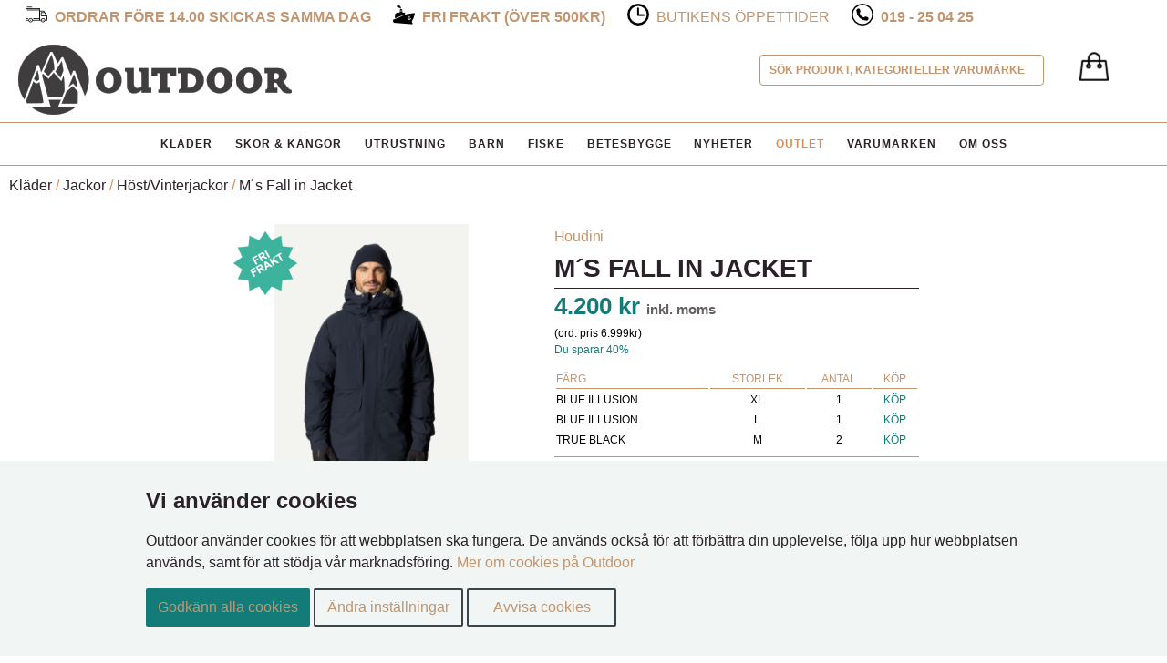

--- FILE ---
content_type: text/html; charset=UTF-8
request_url: https://www.odx.se/fall-jacket-p-193392.html
body_size: 9278
content:


<!DOCTYPE html>
<!--[if IE 7 ]><html class="ie ie7" lang="en" dir="ltr" lang="sv"> <![endif]-->
<!--[if IE 8 ]><html class="ie ie8" lang="en" dir="ltr" lang="sv"> <![endif]-->
<!--[if IE 9 ]><html class="ie ie9" lang="en" dir="ltr" lang="sv"> <![endif]-->
<!--[if (gte IE 9)|!(IE)]><!--><html dir="ltr" lang="sv"> <!--<![endif]-->
<head>

<meta http-equiv="Content-Type" content="text/html; charset=utf-8" />
<!--[if lt IE 9]>
	<script src="http://html5shim.googlecode.com/svn/trunk/html5.js"></script>
<![endif]-->
<!-- Mobile Specific Metas -->

<meta http-equiv="X-UA-Compatible" content="IE=edge,chrome=1">

<meta name="viewport" content="width=device-width, initial-scale=1.0, maximum-scale=5" />


<title>Houdini M&amp;acute;s Fall in Jacket  | Outdoor Örebro</title>
<meta name="description" content="M&amp;acute;s Fall in Jacket  från Houdini - I utvecklingsarbetet f&ouml;r Fall In Jacket herr var m&aring;let att ta k&auml;nslan i en varm, fod...">
  <meta name="keywords" content="M&amp;acute;s Fall in Jacket ">
<base href="https://www.odx.se/" />
<link rel="icon" href="/images/favicon.png">

<link rel="preload" as="style" href="css/css.css" />
<link rel="preload" as="style" href="css/responsive.css" />

<link type="text/css" rel="stylesheet" href="css/css.css">
<link type="text/css" rel="stylesheet" href="css/responsive.css">



<!--[if IE]>
  <link rel="stylesheet" type="text/css" href="css/all-ie-only.css" />
<![endif]-->

<link rel="canonical" href="https://www.odx.se/klder-mampacutesfallinjacket-p-193392.html" />

<script>
window.dataLayer = window.dataLayer || [];
function gtag(){dataLayer.push(arguments);}

</script>

<!-- Google Tag Manager -->
<script>(function(w,d,s,l,i){w[l]=w[l]||[];w[l].push({'gtm.start':
new Date().getTime(),event:'gtm.js'});var f=d.getElementsByTagName(s)[0],
j=d.createElement(s),dl=l!='dataLayer'?'&l='+l:'';j.async=true;j.src=
'https://www.googletagmanager.com/gtm.js?id='+i+dl;f.parentNode.insertBefore(j,f);
})(window,document,'script','dataLayer','GTM-TV3FSL3');</script>
<!-- End Google Tag Manager -->



</head>

<body>

<!-- Google Tag Manager (noscript) -->
<noscript><iframe src="https://www.googletagmanager.com/ns.html?id=GTM-TV3FSL3"
height="0" width="0" style="display:none;visibility:hidden"></iframe></noscript>
<!-- End Google Tag Manager (noscript) -->

<div id="top-1" class="top_mini_menu">
    <p>
      <!-- <span class="top_60days"><img width="24" height="24" src="images/icon-60days.png" alt="60 dagars öppet köp"><span><strong>60 dagars öppet köp</strong></span></span> -->
      <span class="top_safe"><img width="24" height="24" src="images/001-truck.png" alt=""><span><strong>Ordrar före 14.00 skickas samma dag</strong></span></span>
      <span class="top_express"><img width="24" height="24" src="images/icon-express.png" alt="Fri frakt över 500kr"><span><strong>Fri frakt (Över 500kr)</strong></span></span>
      
      <span class="top_time"><img width="24" height="24" src="images/time.png" alt="Butikens öppettider"><span><a title="Butikens Öppettider" href="oppettider.php">Butikens &ouml;ppettider</a></span></span>

      <span class="top_phone"><img width="24" height="24" src="images/icon-phone.png" alt="019-25 04 25"><span><strong><a href="tel:+46-19250425">019 - 25 04 25</a></strong></span></span>

    </p>
</div>

<div id="top-2" class="row_no no-margin">
  <div class="header">

    <div class="indexlogo">
      <a href="/">
        <picture>
          <source srcset="images/outdoor_logotype.webp" type="image/webp">
          <img width="300" height="78" src="/images/outdoor_logotype.png" alt="Outdoor" />
        </picture>
      </a>
    </div>


      
      <div class="cart_container">
        <div class="cart">
          <span class="cart-link"><span class="tdbLink"><a id="tdb1" href="https://www.odx.se/shopping_cart.php"><img alt="Varukorg" src="images/cart-icon.png" width="32" height="32"></a></span></span>
        </div>
      </div>
            
        
        <nav id="cssmenu">     
         <ul>
              <li><a href="/klder-c-9685.html">Kläder</a>
                <ul class="dropdown-menu"><li><a href="https://www.odx.se/0-c-9685_9702.html">Balaclava</a></li><li><a href="https://www.odx.se/0-c-9685_9703.html">Buff</a></li><li><a href="https://www.odx.se/0-c-9685_9698.html">Byxor</a></li><li><a href="https://www.odx.se/0-c-9685_9717.html">Fleece</a></li><li><a href="https://www.odx.se/0-c-9685_9700.html">Halsdukar</a></li><li><a href="https://www.odx.se/0-c-9685_9716.html">Handledsvärmare</a></li><li><a href="https://www.odx.se/0-c-9685_9693.html">Handskar</a></li><li><a href="https://www.odx.se/0-c-9685_9701.html">Jackor</a></li><li><a href="https://www.odx.se/0-c-9685_9689.html">Kepsar</a></li><li><a href="https://www.odx.se/0-c-9685_9791.html">Kjolar</a></li><li><a href="https://www.odx.se/0-c-9685_9815.html">Klädvård</a></li><li><a href="https://www.odx.se/0-c-9685_9709.html">Klänningar</a></li><li><a href="https://www.odx.se/0-c-9685_9733.html">Linnen</a></li><li><a href="https://www.odx.se/0-c-9685_9758.html">Livremmar</a></li><li><a href="https://www.odx.se/0-c-9685_9690.html">Mössor</a></li><li><a href="https://www.odx.se/0-c-9685_9687.html">Pannband</a></li><li><a href="https://www.odx.se/0-c-9685_10102.html">Poncho</a></li><li><a href="https://www.odx.se/0-c-9685_9708.html">Regnkläder</a></li><li><a href="https://www.odx.se/0-c-9685_9726.html">Shorts</a></li><li><a href="https://www.odx.se/0-c-9685_10092.html">Skalbyxor</a></li><li><a href="https://www.odx.se/0-c-9685_9704.html">Skjortor</a></li><li><a href="https://www.odx.se/0-c-9685_9725.html">T-Shirts</a></li><li><a href="https://www.odx.se/0-c-9685_10096.html">Tröjor</a></li><li><a href="https://www.odx.se/0-c-9685_10091.html">Täckbyxor & Kjolar</a></li><li><a href="https://www.odx.se/0-c-9685_9705.html">Underkläder</a></li><li><a href="https://www.odx.se/0-c-9685_9712.html">Underställ</a></li><li><a href="https://www.odx.se/0-c-9685_9746.html">Värmekläder</a></li><li><a href="https://www.odx.se/0-c-9685_9713.html">Väst</a></li></ul>              </li>
              <li><a href="/skor-kngor-c-9566.html">Skor &amp; Kängor</a>
                <ul class="dropdown-menu"><li><a href="https://www.odx.se/0-c-9566_9596.html">Halkskydd</a></li><li><a href="https://www.odx.se/0-c-9566_9572.html">Kängor</a></li><li><a href="https://www.odx.se/0-c-9566_9575.html">Powerboot</a></li><li><a href="https://www.odx.se/0-c-9566_9569.html">Sandaler</a></li><li><a href="https://www.odx.se/0-c-9566_9571.html">Skor</a></li><li><a href="https://www.odx.se/0-c-9566_9597.html">Skosnören</a></li><li><a href="https://www.odx.se/0-c-9566_9582.html">Skovård</a></li><li><a href="https://www.odx.se/0-c-9566_9568.html">Strumpor</a></li><li><a href="https://www.odx.se/0-c-9566_9567.html">Stövlar</a></li><li><a href="https://www.odx.se/0-c-9566_9584.html">Sulor</a></li><li><a href="https://www.odx.se/0-c-9566_9570.html">Tofflor</a></li><li><a href="https://www.odx.se/0-c-9566_9574.html">Vinterskor</a></li></ul>              </li>
              <li><a href="/utrustning-c-4363.html">Utrustning</a>
                <ul class="dropdown-menu"><li><a href="https://www.odx.se/0-c-4363_471448.html">Campingmöbler</a></li><li><a href="https://www.odx.se/0-c-4363_10131.html">Energy Bar</a></li><li><a href="https://www.odx.se/0-c-4363_9694.html">Glasögon</a></li><li><a href="https://www.odx.se/0-c-4363_8566.html">Gåstavar</a></li><li><a href="https://www.odx.se/0-c-4363_9220.html">Hammock</a></li><li><a href="https://www.odx.se/0-c-4363_9096.html">Hygien & Förband</a></li><li><a href="https://www.odx.se/0-c-4363_8912.html">Kikare</a></li><li><a href="https://www.odx.se/0-c-4363_9673.html">Kök, vatten, termosar</a></li><li><a href="https://www.odx.se/0-c-4363_8256.html">Långfärdsåkning</a></li><li><a href="https://www.odx.se/0-c-4363_8361.html">Myggskydd</a></li><li><a href="https://www.odx.se/0-c-4363_9085.html">Reflex</a></li><li><a href="https://www.odx.se/0-c-4363_8883.html">Ryggsäckar & förvaring</a></li><li><a href="https://www.odx.se/0-c-4363_8390.html">Sittunderlag</a></li><li><a href="https://www.odx.se/0-c-4363_9849.html">SUP - Stand Up Paddle</a></li><li><a href="https://www.odx.se/0-c-4363_10075.html">Tarp</a></li><li><a href="https://www.odx.se/0-c-4363_9691.html">Tillbehör</a></li><li><a href="https://www.odx.se/0-c-4363_9536.html">Tillbehör Titan</a></li><li><a href="https://www.odx.se/0-c-4363_8265.html">Tält & Sova</a></li><li><a href="https://www.odx.se/0-c-4363_10074.html">Ullfiltar</a></li><li><a href="https://www.odx.se/0-c-4363_10103.html">Vandringskarta</a></li><li><a href="https://www.odx.se/0-c-4363_8902.html">Verktyg, Lampor & Knivar</a></li><li><a href="https://www.odx.se/0-c-4363_8543.html">Överlevnads Tillbehör</a></li></ul>              </li>
              <li><a href="/barn-c-4364.html">Barn</a>
                <ul class="dropdown-menu"></ul>              </li>
              <li><a href="/fiske-c-4362.html">Fiske</a>
                <ul class="dropdown-menu"><li><a href="https://www.odx.se/0-c-4362_471445.html">Betesl&aring;da</a></li><li><a href="https://www.odx.se/0-c-4362_471470.html">Betesl&aring;s</a></li><li><a href="https://www.odx.se/0-c-4362_471517.html">Betesmix</a></li><li><a href="https://www.odx.se/0-c-4362_9167.html">Dropshot, Carolina & Texas</a></li><li><a href="https://www.odx.se/0-c-4362_471502.html">Dropshotsp&ouml;</a></li><li><a href="https://www.odx.se/0-c-4362_10137.html">DVD</a></li><li><a href="https://www.odx.se/0-c-4362_8217.html">DVD & Böcker</a></li><li><a href="https://www.odx.se/0-c-4362_8218.html">Ekolod, Elektronik & Fästen</a></li><li><a href="https://www.odx.se/0-c-4362_471476.html">Ekolodstillbeh&ouml;r</a></li><li><a href="https://www.odx.se/0-c-4362_8216.html">Fiskedrag</a></li><li><a href="https://www.odx.se/0-c-4362_9799.html">Fiskekläder</a></li><li><a href="https://www.odx.se/0-c-4362_471518.html">Fiskelina Backing L&ouml;smeter</a></li><li><a href="https://www.odx.se/0-c-4362_471521.html">Fiskelina Nylon L&ouml;smeter</a></li><li><a href="https://www.odx.se/0-c-4362_9836.html">Fiskerullar</a></li><li><a href="https://www.odx.se/0-c-4362_8219.html">Fiskeset</a></li><li><a href="https://www.odx.se/0-c-4362_9840.html">Fiskespön</a></li><li><a href="https://www.odx.se/0-c-4362_471466.html">Fj&auml;derringar</a></li><li><a href="https://www.odx.se/0-c-4362_471446.html">Fl&ouml;ten</a></li><li><a href="https://www.odx.se/0-c-4362_471514.html">Fl&ouml;tesstopp</a></li><li><a href="https://www.odx.se/0-c-4362_8220.html">Flugfiske</a></li><li><a href="https://www.odx.se/0-c-4362_471459.html">Flugfiskesp&ouml;n</a></li><li><a href="https://www.odx.se/0-c-4362_8221.html">Förvaring & väskor</a></li><li><a href="https://www.odx.se/0-c-4362_471510.html">G&auml;ddflugor</a></li><li><a href="https://www.odx.se/0-c-4362_471499.html">H&aring;var</a></li><li><a href="https://www.odx.se/0-c-4362_471450.html">Haspelsp&ouml;</a></li><li><a href="https://www.odx.se/0-c-4362_471486.html">Havs&ouml;ringsdrag</a></li><li><a href="https://www.odx.se/0-c-4362_9848.html">Havsfiske</a></li><li><a href="https://www.odx.se/0-c-4362_8356.html">Håvar</a></li><li><a href="https://www.odx.se/0-c-4362_471505.html">Kastfl&ouml;ten</a></li><li><a href="https://www.odx.se/0-c-4362_10106.html">Knivar</a></li><li><a href="https://www.odx.se/0-c-4362_471498.html">Kr&auml;ftfiske</a></li><li><a href="https://www.odx.se/0-c-4362_8224.html">Kräftfiske</a></li><li><a href="https://www.odx.se/0-c-4362_8225.html">Linor</a></li><li><a href="https://www.odx.se/0-c-4362_471503.html">Metsp&ouml;</a></li><li><a href="https://www.odx.se/0-c-4362_471529.html">Polaroidglas&ouml;gon</a></li><li><a href="https://www.odx.se/0-c-4362_471512.html">Predatorfl&ouml;ten</a></li><li><a href="https://www.odx.se/0-c-4362_471504.html">R&ouml;kl&aring;da</a></li><li><a href="https://www.odx.se/0-c-4362_471489.html">Ryggs&auml;cksstol</a></li><li><a href="https://www.odx.se/0-c-4362_471451.html">S&auml;nken</a></li><li><a href="https://www.odx.se/0-c-4362_471509.html">Sp&ouml;byggnad</a></li><li><a href="https://www.odx.se/0-c-4362_471488.html">Sp&ouml;h&aring;llare</a></li><li><a href="https://www.odx.se/0-c-4362_471494.html">Sp&ouml;tub</a></li><li><a href="https://www.odx.se/0-c-4362_10134.html">Spinnfiskeset</a></li><li><a href="https://www.odx.se/0-c-4362_471454.html">Spinsp&ouml;</a></li><li><a href="https://www.odx.se/0-c-4362_471453.html">Teleskopsp&ouml;</a></li><li><a href="https://www.odx.se/0-c-4362_8228.html">Tillbehör & Småplock</a></li><li><a href="https://www.odx.se/0-c-4362_471530.html">Tr&ouml;ja</a></li><li><a href="https://www.odx.se/0-c-4362_8229.html">Trolling</a></li><li><a href="https://www.odx.se/0-c-4362_471418.html">Trolling Tillbehör</a></li><li><a href="https://www.odx.se/0-c-4362_10136.html">Trollingset</a></li><li><a href="https://www.odx.se/0-c-4362_471495.html">V&aring;g</a></li><li><a href="https://www.odx.se/0-c-4362_471469.html">V&auml;ska</a></li><li><a href="https://www.odx.se/0-c-4362_9686.html">Verktyg</a></li><li><a href="https://www.odx.se/0-c-4362_471500.html">Vertikalsp&ouml;</a></li><li><a href="https://www.odx.se/0-c-4362_10133.html">Vibrationsbeten</a></li><li><a href="https://www.odx.se/0-c-4362_8231.html">Vinterfiske</a></li></ul>              </li>
              <li><a href="/betesbygge-c-9465.html">Betesbygge</a>
                <ul class="dropdown-menu"><li><a href="https://www.odx.se/0-c-9465_9496.html">3D Ögon</a></li><li><a href="https://www.odx.se/0-c-9465_9494.html">Doftmedel</a></li><li><a href="https://www.odx.se/0-c-9465_9495.html">Glitter</a></li><li><a href="https://www.odx.se/0-c-9465_9466.html">Plastfärger</a></li><li><a href="https://www.odx.se/0-c-9465_9510.html">Plastisol</a></li><li><a href="https://www.odx.se/0-c-9465_9868.html">Softbait Paint  Rengörare</a></li><li><a href="https://www.odx.se/0-c-9465_471491.html">Softbait Paint Fluo UV f&auml;rger</a></li><li><a href="https://www.odx.se/0-c-9465_471492.html">Softbait Paint Pearlf&auml;rger</a></li><li><a href="https://www.odx.se/0-c-9465_471490.html">Softbait Paint Reng&ouml;rare</a></li><li><a href="https://www.odx.se/0-c-9465_471508.html">Softbait Paint Sparklingf&auml;rger</a></li><li><a href="https://www.odx.se/0-c-9465_471493.html">Softbait Paint Standardf&auml;rger</a></li><li><a href="https://www.odx.se/0-c-9465_471515.html">Softbait Paint UV f&auml;rger</a></li></ul>              </li>
              <li><a href="?cPath=45997&news=all">Nyheter</a></li>
              <li><a href="?cPath=45997&rea=all" class="red">OUTLET</a></li>
              <li><a href="partners.php">Varum&auml;rken</a> </li>
              <li><a href="about_us.php">Om oss</a></li>
          </ul>   
           
        </nav>
            
  </div>
 
</div>

<div id="wrap">
      <div class="livesearch">
        <form id="searchform2" name="searchform2" onsubmit="return false;">
          <label>
              <input name="txtSearch" type="text" id="txtSearch" size="30" maxlength="255" value="S&ouml;k produkt, kategori eller varum&auml;rke" onFocus="if (this.value == 'S&ouml;k produkt, kategori eller varum&auml;rke') {this.value = '';}" onBlur="if (this.value == ''){this.value = 'S&ouml;k produkt, kategori eller varum&auml;rke'; }" />  
          </label> 
          </form>
      </div>


  
          <div class="row" id="breadcrum">
          <a href="https://www.odx.se/0-c-9685.html" class="headerNavigation">Kläder</a> <span class="trail">/</span> <a href="https://www.odx.se/0-c-9685_9701.html" class="headerNavigation">Jackor</a> <span class="trail">/</span> <a href="https://www.odx.se/0-c-9685_9701_9724.html" class="headerNavigation">Höst/Vinterjackor</a> <span class="trail">/</span> <a href="https://www.odx.se/klder-mampacutesfallinjacket-p-193392.html?cPath=9685_9701_9724" class="headerNavigation">M&acute;s Fall in Jacket </a>      </div>
  

<div id="livesearch"></div>
	

<script type="text/javascript">

function view_product(price,item_id,item_name,item_brand,item_category){
    window.dataLayer.push({
      event: 'view_item',
      ecommerce: {
        currency: 'SEK',
        value: price,
        items: [ 
          {
            "item_id" : item_id,
            "item_name" : item_name,
            "item_brand" : item_brand,
            "price" : price,
            "item_category" : item_category,
          }
        ]
      }
    });
  }

  var price = 4200;
  var item_id = 193392;
  var item_name = "M&amp;acute;s Fall in Jacket ";
  var item_brand = 'Houdini';
  var item_category = 'Höst/Vinterjackor';

  view_product(price,item_id,item_name,item_brand,item_category);

</script>

<div class="row_white product_info.php">
  
<form name="cart_quantity" action="https://www.odx.se/fall-jacket-p-193392.html?products_id=193392&amp;action=add_product" method="post">
  <div class="contentText">

 
    <div id="piGal" style="float: left;">
      
      

      <span class="icon_free_shipping"><img src="images/icon_free_shipping.png"></span>      
      <ul>

            <li id="main_image" class=""><a href="https://www.odx.se/images/products/7322710596998.jpg" id="single_image" class="" rel="fancybox"><img data-src="images/products/7322710596998.jpg" class="lazyload" alt="" width="213.33333333333" height="auto" hspace="5" vspace="5" align="center" /><span class="color_small"></span></a></li>        <li class="color_img 7322710596998"><a href="https://www.odx.se/images/products/7322710596998.jpg" id="single_image" class="7322710596998" rel="fancybox"><img data-src="images/products/7322710596998.jpg" class="lazyload" alt="Blue Illusion" title="Blue Illusion" width="70.666666666667" height="auto" hspace="5" vspace="5" align="center" /><span class="color_small"> Blue Illusion </span></a></li>        <li class="color_img 7322710597056"><a href="https://www.odx.se/images/products/7322710597063.jpg" id="single_image" class="7322710597056" rel="fancybox"><img data-src="images/products/7322710597063.jpg" class="lazyload" alt="True Black" title="True Black" width="70.519444444444" height="auto" hspace="5" vspace="5" align="center" /><span class="color_small"> True Black </span></a></li>
      </ul>
    </div>



<div class="product_text">

    <a href="https://www.odx.se//?manufacturers_name=houdini&amp;manufacturers_id=446" class="h1-topline">houdini</a>  <h1>M&acute;s Fall in Jacket </h1>

  
    <span class="product_price"><span class="productSpecialPrice"><span>4.200 kr</span>  <span class="inkmoms">inkl. moms</span></span> <span class="ord_price_tag">(ord. pris 6.999kr)</span> <span class="discount_text">Du sparar 40%</span></span>

  ﻿<br /><span class="stock_toggle">Dölj lagerstatus</span>
<table id="stock_table_container" border="0" cellspacing="0" cellpadding="0"><tr><td class="infoBoxHeading small_listing">
<table class="boxText" border="0" cellspacing="2" cellpadding="6"> <tr><td class="infoBoxHeading small_listing left_text" align="left">Färg </td><td class="infoBoxHeading small_listing" align="center">Storlek </td><td class="infoBoxHeading small_listing" align="center">Antal </td><td class="infoBoxHeading small_listing" align="center">Köp</td></tr><tr><td class="infoBoxContents small_listing" align="center">Blue Illusion</td><td class="infoBoxContents small_listing" align="center"> XL </td><td class="infoBoxContents small_listing" align="center"> 1 </td><td class="infoBoxContents small_listing" align="center"><a class="green" href="/fall-jacket-p-193392.html?products_id=193392&1=409&2=10&action=add_product&quantity=1">Köp</a></td></tr><tr><td class="infoBoxContents small_listing" align="center">Blue Illusion</td><td class="infoBoxContents small_listing" align="center"> L </td><td class="infoBoxContents small_listing" align="center"> 1 </td><td class="infoBoxContents small_listing" align="center"><a class="green" href="/fall-jacket-p-193392.html?products_id=193392&1=409&2=11&action=add_product&quantity=1">Köp</a></td></tr><tr><td class="infoBoxContents small_listing" align="center">True Black</td><td class="infoBoxContents small_listing" align="center"> M </td><td class="infoBoxContents small_listing" align="center"> 2 </td><td class="infoBoxContents small_listing" align="center"><a class="green" href="/fall-jacket-p-193392.html?products_id=193392&1=71&2=8&action=add_product&quantity=1">Köp</a></td></tr></tr></table></td></tr></table><!-- bof Better Together Marketing -->
<!-- eof Better Together Marketing -->

	
  	        <!-- <p class="green">Produkten finns i lager - antal på lager: 4</p> -->
    	


	
	
	
            	  
  <ul class="usps">
              <li class="green">Finns i lager</li>
            

    <li class="green">Fri frakt över 500kr</li><li>Leverans 1-3 dagar</li>
            <li>Ordrar före 14.00 skickas samma dag</li>
            <li>30 dagars öppet köp</li>    
  </ul>
  <h2 class="capitilize">M&acute;s Fall in Jacket  - produktinformation</h2><span class="prod_text"><p>I utvecklingsarbetet för Fall In Jacket herr var målet att ta känslan i en varm, fodrad jacka till nästa nivå. För att uppnå känslan av att svepa in sig i ett varm, fluffigt moln använder vi bara mjuka, tysta och stretchiga tyger. I kombination med det lätta och varma fodret från Primaloft® får du en vinterjacka som känns som en dröm och gör samma jobb som en betydligt tyngre och bylsigare jacka.<br />Yttertyget heter Surpass 2,5 layer Hardshell och är ett helt vattentätt skaltyg som håller vatten, vind, snö och allt däremellan ute. Jackans foder är Primaloft® Silver, ett lätt, varmt och mycket komprimerbart syntetiskt foder. Vi använder syntetisk padding för dess funktionsfördelar men också för att vi inte vill stjäla fågelfjädrar i onödan för att värma oss själva. Jackan har en stor huva med två justeringar och värmebarriärer kring halslinningen och nedre fållen. Du har också alla fickor som kan önskas: Två externa bröstfickor, två sidofickor, en innerficka på bröstet och en större nätficka.<br />Om du letar efter en egen kokong som håller dig varm i alla väder så är Fall In Jacker herr ett perfekt val. De flesta av våra kunder använder den till vardags, men den fungerar precis lika bra för skid- eller snowboardåkning. De cirkulära materialen och den vattenavstötande behandlingen helt fri från PFAS adderar ett extra lager av komfort för den som är medveten om sitt miljömässiga avtryck.</p>
<ul>Avslappnad passform
<li>Stor, justerbar huva</li>
<li>Vind- och vattentät</li>
<li>Fodrad med Primaloft® Silver 120 g</li>
<li>2-vägsdragkedja fram</li>
<li>Värmebarriärer i hals och nedre fåll</li>
<li>4 utanpåfickor och 2 innerfickor</li>
<li>Dragsko i nedre fåll</li>
<li>Tillverkad i återvunna och återvinningsbara material</li>
<li>PFAS-fri vattenavstötande impregnering</li>
<li>Vikt large herr: 1000 g</li>
<li>Tyger producerade i Japan, Taiwan och Kina</li>
<li>Plagg sytt i Estland</li>
</ul>
<p> </p>
<p><strong>Material och Teknologi</strong></p>
<h3>Yttertyg: Spheric 2-layer Hardshell™</h3>
<p>Mjukt, följsamt, stretchigt och tyst skal. Vattentätt, andningsbart, med låg vikt och packbarhet.</p>
<ul>
<li>Ursprung: Japan</li>
<li>100% Eco Circle® återvunnen polyester</li>
<li>100% EcoStorm® polyestermembran</li>
<li>Återvinningsbart</li>
<li>Vikt: 113g/m2</li>
<li>Andningsförmåga: 15,000 g/m2/24 tim.</li>
<li>Vattentäthet: ≥ 20,000mm H20</li>
<li>2-vägsstretch</li>
<li>Deltafiber för ökad hållbarhet</li>
<li>Mjuk och tyst ytskikt</li>
<li>DWR-finish - PFOA fri</li>
</ul>
<h3> </h3>
<h3>Innertyg: Spinner Ripstop™</h3>
<p>Tättvävd ripstoppolyester. Vattenavvisande, mycket vindbeständig, ultralätt och packbar.</p>
<ul>
<li>Ursprung: Taiwan</li>
<li>100% återvunnen polyester</li>
<li>Återvinningsbar</li>
<li>Bluesign® certifierad</li>
<li>Vikt: 37g/kvm</li>
<li>Ripstop konstruktion för slitstyrka</li>
<li>Mikrofibrer med hög densitet med 22D * 22D</li>
<li>Mycket vindresistent</li>
<li>DWR-finish - fri från PFAS</li>
</ul>
<h3> </h3>
<h3>Foder: PrimaLoft® Silver Insulation Hi-Loft Ultra</h3>
<p>Ett mycket vattenavvisande, hållbart och snabbtorkande alternativ till dun. Exceptionellt bra värme-till-vikt-förhållande.</p>
<ul>
<li>Ursprung: Taiwan</li>
<li>70% återvunnen polyester 30% polyester</li>
<li>Vikt: 120 g/kvm, huva & axlar: 80 g/kvm</li>
<li>Återvinningsbar</li>
<li>Bluesign®-certifierad</li>
<li>Utmärkt värme till viktförhållande</li>
<li>Behåller 85% av dess isolationsvärde när den är våt</li>
<li>Långa loftfibrer</li>
<li>Komprimerbar</li>
<li>Vattenavvisande</li>
<li>Migreringsresistent</li>
<li>DWR-finish - PFAS-fri</li>
</ul>
<h2 class="sc-f02ac414-3 hvkKxc">Skötselråd</h2>
<p> </p>
<div class="rah-static rah-static--height-auto animation">
<div>
<div class="sc-711604d3-0 sc-c4ad5de5-0 dYKdCs etljVu">
<h3>Fodrade syntetplagg</h3>
<p>Våra fodrade plagg består av ett yttertyg och ett innertyg, med isolerande syntetfoder från Primaloft mellan. Det finns många fördelar med att använda Primalofts syntetiska foder, bland annat behöver du inte torktumla plagget med bollar för att puffa upp det efter tvätt. Det torkar snabbare än dun och luktar inte när det är blött.</p>
<ul>
<li>Vädra kläder istället för att tvätta om plaggen inte är för smutsiga. Du sparar vatten, energi och gör att kläderna håller längre.</li>
<li>Använd en tvättpåse. Det är viktigt när du tvättar kläder i syntet då det skyddar dina plagg och förhindrar att mikrofibrer läcker ut. När du rengör påsen och filtret i maskinen, se till att du torkar rent och slänger ludd i papperskorgen. Skölj aldrig ur tvättpåsen med vatten eftersom fibrerna då kan hamna i sjöar och hav.</li>
<li>Tvätta i max 40 grader.</li>
<li>Tvätta med milda miljöcertifierade tvättmedel och var noga med att använda rätt dosering.</li>
<li>Undvik sköljmedel. Förutom att det är dåligt för miljön, försämrar det plaggets prestanda, framför allt fukttransport och torktid.</li>
<li>Hängtorka gärna, men tillför värme till plagget efter tvätt så att den vattenavvisande ytan på yttertyget återaktiveras. Använd värmeskåp, torktumlare eller strykjärn, se bara till att ha koll på värmen så att plagget inte smälter.</li>
</ul>
</div>
</div>
</div></p></span>  
  



  <a class="h2-look" href="https://www.odx.se//?manufacturers_name=houdini&amp;manufacturers_id=446">Visa fler produkter från Houdini</a>  <a class="manufactor_logo_info" href="https://www.odx.se//?manufacturers_name=Houdini&amp;manufacturers_id=446"><span><img title="Houdini" alt="Houdini" src="images/brands/houdini.jpg"/></span></a>
  <tr>
  <td>
    <table class="productlisting" border="0" cellspacing="0" cellpadding="2" width="100%">
    <tr>
      <td class="productListing-heading"> Andra produkter inom samma kategori  </td>
    </tr>
    <tr>
      <td align="center" class="productListing-data">
        <table border="0" cellspacing="0" cellpadding="2" width="100%" align="center">
        <tr>
<td class="productListing-data" align="left">
<a href="https://www.odx.se/klder-mampacutesthermeparka-p-250090.html">
<img data-src="images/products/686487926059.jpg" class="lazyload" alt="M&amp;acute;s Therme Parka" title="M&amp;acute;s Therme Parka" width="46" height="62" hspace="5" vspace="5" /></a><br>
<a href="https://www.odx.se/klder-mampacutesthermeparka-p-250090.html"><p>M&amp;acute;s Therme Parka </p>
<p>7.299kr</p>
</a>
</td>
<td class="productListing-data" align="left">
<a href="https://www.odx.se/klder-mampacutesspiremimichood-p-248693.html">
<img data-src="images/products/7318841414096.jpg" class="lazyload" alt="M&amp;acute;s Spire Mimic Hood" title="M&amp;acute;s Spire Mimic Hood" width="57" height="62" hspace="5" vspace="5" /></a><br>
<a href="https://www.odx.se/klder-mampacutesspiremimichood-p-248693.html"><p>M&amp;acute;s Spire Mimic Hood </p>
<p><span class="red">1.999kr</span> <del>2.499kr<del></p>
</a>
</td>
<td class="productListing-data" align="left">
<a href="https://www.odx.se/klder-mampacutesfallinparka-p-188148.html">
<img data-src="images/products/7322710533443.jpg" class="lazyload" alt="M&amp;acute;s Fall in Parka" title="M&amp;acute;s Fall in Parka" width="62" height="62" hspace="5" vspace="5" /></a><br>
<a href="https://www.odx.se/klder-mampacutesfallinparka-p-188148.html"><p>M&amp;acute;s Fall in Parka </p>
<p><span class="red">5.749kr</span> <del>7.999kr<del></p>
</a>
</td>
        </tr></table>
      </td>
    </tr></table>
  </td>
</tr>

  </div>




<!--</div>-->

</form>


</div>




<!-- <div class="spec_products">
	</div>
 -->
<!--</div>-->




<div class="brands">
  <ul>
    <li><a href="https://www.odx.se//?manufacturers_name=houdini&amp;manufacturers_id=446"><img width="108" height="49" src="/images/frontpage/brands/houdini.jpg" title="Houdini"></a></li>
    <li><a href="https://www.odx.se//?manufacturers_name=lundhags&amp;manufacturers_id=33"><img width="108" height="49" src="/images/frontpage/brands/lundhags.jpg" title="Lundhags"></a></li>
    <li><a href="https://www.odx.se//?manufacturers_name=arcteryx&amp;manufacturers_id=460"><img width="108" height="49" src="/images/frontpage/brands/arcteryx.jpg" title="Arcteryx"></a></li>
    <li><a href="https://www.odx.se//?manufacturers_name=hestra&amp;manufacturers_id=35"><img width="108" height="49" src="/images/frontpage/brands/hestra.jpg" title="Hestra"></a></li>
    <li><a href="https://www.odx.se//?manufacturers_name=ABU%20Garcia&amp;manufacturers_id=23"><img width="108" height="49" src="/images/frontpage/brands/abu.jpg" title="Abu Garcia"></a></li>
    <li><a href="https://www.odx.se//?manufacturers_name=rapala&amp;manufacturers_id=152"><img width="108" height="49" src="/images/frontpage/brands/rapala.jpg" title="Rapala"></a></li>
    <li><a href="https://www.odx.se//?manufacturers_name=woolpower&amp;manufacturers_id=45"><img width="108" height="49" src="/images/frontpage/brands/woolpower.jpg" title="Woolpower"></a></li>
    <li><a href="https://www.odx.se//?manufacturers_name=stanley&amp;manufacturers_id=244"><img width="108" height="49" src="/images/frontpage/brands/stanley.jpg" title="Stanley"></a></li>
    <li><a href="https://www.odx.se//?manufacturers_name=2117&amp;manufacturers_id=455"><img width="108" height="49" src="/images/frontpage/brands/2117.jpg" title="2117"></a></li>
    <li><a href="https://www.odx.se//?manufacturers_name=pinewood&amp;manufacturers_id=445"><img width="108" height="49" src="/images/frontpage/brands/pinewood.jpg" title="Pinewood"></a></li>
    <li><a href="https://www.odx.se//?manufacturers_name=hanwag&amp;manufacturers_id=106"><img width="108" height="49" src="/images/frontpage/brands/hanwag.jpg" title="Hanwag"></a></li>
  </ul>
</div>

<div class="foot">
  <div class="padder">
      <!-- <div class="center"> -->
        <div class="row">
            <div class="bottomcell cellLeft">
                <h3>BUTIKENS &Ouml;PPETTIDER</h3>
                M&aring;n - Fre: 10:00 - 18:00<br>
                L&ouml;r: 10:00 - 14:00<br><br>
                <a title="Hitta hit" class="bottomLink" href="find_us.php">Hitta hit</a><br><br>
                            </div>
            <div class="bottomcell">
                <h3>INFORMATION</h3>
                <span style="font-size: 11px">
                    <a title="Garanti Service" class="bottomLink" href="garanti-service.php">Garanti Service</a><br><br>
                    E-mail:</span> <a title="Mailto:info@odx.se" class="bottomLink" href="mailto:info@odx.se">info@odx.se</a><br><br>
                <!-- <a title="Guider" class="bottomLink" href="guider.php">Guider</a><br> -->
                <a title="Storleksguide" class="bottomLink" href="storleksguide.php">Storleksguide</a><br><br>
                <a title="Kontakta oss" class="bottomLink" href="contact_us.php">Kontakta oss</a><br><br>
                <a title="Material Information" class="bottomLink" href="materialinfo.php">Material Information</a><br>
            </div>
            <div class="bottomcell">
                <h3>BETALA MED</h3>
                <picture>
                  <source srcset="images/swish_org.webp" type="image/webp">
                  <img width="150" height="52" src="/images/swish_org.png" alt="Swish" />
                </picture>
            </div>
            <div class="bottomcell">
                <h3>VI LEVERERAR MED</h3>
                <a class="bottomLink" href="https://www.dhl.se/">
                  <picture>
                    <source srcset="images/DHL.webp" type="image/webp">
                    <img width="120" height="27" src="/images/DHL.jpg" alt="DHL" />
                  </picture>
                </a>
            </div>
            <div class="bottomcell">
                <h3>VILLKOR</h3>
                <a title="Frakt returer" class="bottomLink" href="shipping.php">Frakt returer</a><br><br>
                <a title="K&ouml;pvillkor" class="bottomLink" href="kopvillkor.php">K&ouml;pvillkor</a><br><br>
                <a title="Cookies p&aring; Outdoor" class="bottomLink" href="cookie_usage.php">Cookies p&aring; Outdoor</a><br>
            </div>
            <div class="bottomcell cellRight">
                <h3>SOCIALA MEDIER</h3>
                <div id="Div3">

                    <a rel="noreferrer" target="_blank" class="bottomLink" href="https://www.instagram.com/Outdoorxtreme">
                      <picture>
                        <source srcset="images/instagram.webp" type="image/webp">
                        <img width="188" height="45" src="images/instagram.png" alt="Instagram">
                      </picture>
                    </a>
<br>
                    <a rel="noreferrer" target="_blank" class="bottomLink" href="https://www.facebook.com/Outdoorxtreme">
                      <picture>
                        <source srcset="images/facebook.webp" type="image/webp">
                        <img width="169" height="45" src="images/facebook.png" alt="Facebook">
                      </picture>
                    </a>
                    
                </div>
            </div>
              
        </div>
            <div id="footer-copy">
                <p>Outdoor Copyright &copy; 2004 - 2026</p>
            </div>
        </div>
    <!-- </div> -->
  </div>
</div>

 


   
  



    







<!-- consent banner build -->


<div class="consent-banner">
  <!-- use consent-banner__inner to change for settings load javascript. -->
  <div class="consent-banner__inner">
    <div class="consent-banner__copy">
      <div class="consent-banner__header">Vi använder cookies</div>
      <div class="consent-banner__description">Outdoor använder cookies för att webbplatsen ska fungera. De används också för att förbättra din upplevelse, följa upp hur webbplatsen används, samt för att stödja vår marknadsföring. <a href="cookie_usage.php">Mer om cookies på Outdoor</a></div>
    </div>

    <div class="consent-banner__actions">
      <a href="javascript:;" class="consent-banner__cta accept_all">
        Godkänn alla cookies
      </a>
      <a href="javascript:;" class="consent-banner__cta consent-banner__cta--secondary go_settings">
        Ändra inställningar
      </a>
      <a href="javascript:;" class="consent-banner__cta decline_all consent-banner__cta--secondary">
        Avvisa cookies
      </a>
    </div>
  </div>
</div>


<!-- consent banner build -->


<!-- popup -->

<div id="popCart_overlay" onclick="document.getElementById('popCart').style.display='none'; document.getElementById('popCart_overlay').style.display='none'; return false;">
</div>
<div id="popCart">
</div>
<!-- popup end -->


</div> 

</div>

<!-- <script type="text/javascript" src="js/jquery-1.8.0.min.js" ></script> -->
<script src="js/jquery-3.6.0.min.js" type="text/javascript"></script>

<script type="text/javascript" src="js/common.js"></script>
<script type="text/javascript" src="js/lazysizes.min.js"></script>
<!-- <script type="text/javascript" src="ext/jquery/fancybox/jquery.fancybox-1.3.4.pack.js"></script> -->
<script type="text/javascript" src="js/jquery.easing.1.3.js" ></script>


</body>
</html>


--- FILE ---
content_type: text/css
request_url: https://www.odx.se/css/css.css
body_size: 9604
content:
/*
2024 COLOR PALETTE

#DD8E58 - REPLACES ALL ORANGISCH # ff7200 AND # ff6600 AND # ef5305

(#708A81)  #137C78 - REPLACES ALL GREENS # 139901 AND # 2eb82e

#E5D1B8 - REPLACES - # f4f4f4

#C2956E - REPLACES # 393637 AND #2B2129

#2B2129 - REPLACES: # 3f3d3e

*/


@charset
"utf-8";@font-face{height:100%;margin:0;padding:0;width:100%}
*{outline:none}
body{font-family:"Geneva", sans-serif;background:#ffffff}
body{color:#2B2129;line-height:24px;margin:0;background-color:#ffffff}
body.kids{background:#D5D3D4}
body.ou{background:#D9D9D9}
div#ipad{visibility:hidden}
#color div a img{float:left;height:20px;margin-right:4px;width:20px}

h1{font-size:1.75rem;line-height: 1.5;font-weight:700;padding:10px 0 0;margin-bottom:20px;text-transform:uppercase;clear:both;border-bottom:1px solid;}
h2{font-size:1.50rem;float:left;width:100%;clear:both;font-weight:700;margin:10px 0;padding:0 0 0 20px;text-transform:uppercase;color:#2B2129}
h3{font-size:1.15rem;font-weight:700;margin:0;text-transform:capitalize;}

.h1-topline{
	float: left;
	text-transform: capitalize;
	clear: both;
	font-size: 18px;
    line-height: 1.75rem;
    letter-spacing: -0.2px;
}
}
.h2-look,
.h2_a{font-size:1.50rem !important;margin: 20px 0;float: left;width: 100%;text-transform: uppercase;}
.h3-look{font-size:1.15rem !important;font-weight:700;margin:0;}
.capitilize{text-transform: capitalize !important;}
.underline{text-decoration: underline;}

p{font-size: 1rem;line-height: 1.56;-moz-osx-font-smoothing:grayscale;}

a:link,a:visited{color:#C2956E;font-size:1rem;text-decoration:none}a:hover,a:active{color:#2B2129}.highlight{border:1px
solid #C2956E;width:22.8%
!important}.clear{clear:both}.invisible{display:none
!important}.green{color:#137C78 !important}.orange{color:#DD8E58 !important}.red{color:#d30000
!important}img{border:medium
none}#content{height:300px;left:47%;margin-top:100px;position:absolute;text-align:left;top:0;width:530px}#logo{left:25px;position:fixed;top:25px}
.a_guide{font-size: 14px;color:#C2956E
!important;}#filter_button{position: fixed;right: 0; top: 236px;width:
115px;padding:4px 0 4px 20px;height: 25px;background:#DD8E58
url(../images/filter_arrow.png) left 4px no-repeat;z-index:
99999;color:#ffffff;text-transform:
uppercase;}#filter_close_button{position: absolute;left: 15%; bottom:
60px;width: 120px;padding:4px 0 1px 42px;height:
30px;color:#000000;background:url(../images/filter_close.png) left top
no-repeat;}#filter_button:hover,#filter_close_button:hover{cursor:
pointer;}#filter_container{position: fixed;right: 0; top: 0;width:
210px;padding: 20px 10px 20px 20px;height: 100%;background:
#ffffff;opacity:0.97;border-left:1px solid #cbcbcb; z-index:
99998;}#filter_inner_container{float:left;width:
100%;height:80%;overflow: auto;}
#filter_inner_container #partners li{padding: 4px 10px !important;margin:0 2px 0 0
!important;}#filter_inner_container h2{margin-bottom:10px
!important;width: 100%;padding:0 !important;}.product_text
#tdb3,.kassa_btn #tdb4{background-color:#efbb05
!important;}#PopupSignupForm_0{z-index:999999}#wrap{margin-bottom:0;margin-left:auto;margin-right:auto;width:100%}.brands{float:left;text-align:center;width:100%;height:50px;clear:both;margin-bottom:10px;margin-top:55px}.brands
ul{float:left;width:100%;height:50px;margin:0;padding:0}.brands ul
li{width:7.5%;margin-left:0.8%;display:inline-block}.brands ul li
a{float:left;width:100%;height:50px;display:inline}.brands ul li a
img{width:100%}#logo_container{float:left;width:8%}#menu_container{float:left;width:92%}


/* consent banner */

.consent-banner {
  position: fixed;
  bottom: 0;
  left: 0;
  z-index: 2147483645;
  box-sizing: border-box;
  width: 100%;
  padding:0 20px;
  background-color: #F1F6F4;
}

.consent-banner__inner {     
  max-width: 960px;
  margin: 0 auto;
  padding: 32px 0;
}

.consent-banner__copy { 
  margin-bottom: 16px;
}

.consent-banner__actions {    
}

.consent-banner__header {
  margin-bottom: 8px;
  font-size: 16px;
  line-height: 24px;
}

.consent-banner__description {
  font-size: 16px;
  line-height: 24px;
}

.consent-banner__cta {
  box-sizing: border-box;
  display: inline-block;
  min-width: 164px;
  padding: 11px 13px;
  border-radius: 2px;
  background-color: #137C78;
  color: #FFF;
  text-decoration: none;
  text-align: center;
  font-size: 16px;
  line-height: 20px;
}

.consent-banner__cta--secondary { 
  padding: 9px 13px;
  border: 2px solid #3A4649;
  background-color: transparent;
/*  color: #137C78;*/
}

.consent-banner__cta:hover {
  background-color: #20BA68;
}

.consent-banner__cta--secondary:hover {
  border-color: #838F93;
  background-color: transparent;
/*  color: #22C870;*/
}

.consent-banner__cta:last-child {
/*  margin-left: 16px;*/
}

.consent-setting_wrapper {
    display: flex;
    justify-content: space-between;
}

.edit-cookies{
	padding:20px 0 0px 0px;
}
.edit-cookies b{
	font-size: 18px;
	font-weight: bolder;
}
.edit-cookies p{
	line-height:1.25;
}
.consent-banner__header{
	font-size: 24px;
    font-weight: bolder;
    margin: 0 0 20px 0;
}

.consent-setting_content {
    margin-right: 24px;
}
.checkbox_container {
    display: block;
    min-height: 22px;
}
.checkbox_checkboxWrapper {
	margin: 52px 0 0 0;
}

/* consent banner end */


#top-1,#top-2{
	float: left;
    width: 100%;
    color: #C2956E;
}
#top-1{top:0;left:0;color:#C2956E}
/*#top-1 a{color:#000000 !important}*/

.logout_link{float:right
!important;color:#C2956E !important}#top-2{top:29px;left:0}.padder
#jssor_1 img{width:97% !important;height:340px
!important}
#jssor_1{
	position: relative; 
	margin: 20px auto 0; 
	top:0px !important;
	left: 0px; 
	width: 1300px; 
	height: auto;
}
		.header{padding:20px
0px;background:#ffffff}.top_mini_menu{float:left;width:100%;clear:both;height:29px;background:#ffffff}.top_mini_menu
p{margin:4px 0;padding:0 20px}.top_mini_menu p
img{float:left}.top_mini_menu p
span{color:#C2956E;line-height:29px;padding:0
8px;text-transform:uppercase;display:table-cell;vertical-align:middle;float:left}.row_start,.row_full{float:left;margin:0;width:100%;clear:both;padding-bottom:15px;background:#ffffff}.row{margin:0
auto;width:80%;clear:both;padding-bottom:15px;background:#ffffff}.row_white{float:left;width:100%;clear:both;padding-bottom:15px;background:#ffffff}.row_no{float:left;width:100%;clear:both;background:#ffffff}.no_padding{padding:0
!important}
#breadcrum{float:left !important;width:98%;margin:10px;background:#ffffff !important}
.no-margin{margin:0 !important}
.no-padding{padding:0 !important}
.padder{padding:20px 0;}.no_padding_top_bott{padding-top: 0
!important;padding-bottom: 0 !important;}.padder h1{margin:0
!important;padding:0 !important}.padder h2{padding-left:0px
!important;width: 100%
!important;}.padding_bottom_0{padding-bottom:0px
!important}.padding_bottom_20{padding-bottom:20px !important}.padder
form{margin:0 auto}.product-desc{width: 60%;margin:0
auto;}
#livesearch{
    text-align: left !important;
    width: 90%;
    margin: 0 5%;
    float: left;
}
#livesearch h2{margin-top:10px
!important;}.newsform_p{text-align:left}#tdb7{float:left;clear:both;margin:20px
0}.popcartButton #tdb7{float:right;clear:none;margin:0}.popcartButton
button{padding-right:25px !important;padding-left:25px
!important;line-height:22px !important}
.cart_change button[type="submit"]{float: left !important;width: 50px !important;height: 45px !important;}
.cart_change
#tdb7{float:none;clear:both;margin:0px 0}.small_listing{font-size:12px
!important;padding:1px 0
!important}.small_listing:first-child{text-align:left
!important}.tag_new{height:22px;position:absolute;top:10px;left:0;width:66px;padding-left:5px;background-color:
#C2956E;color:#ffffff;}.tag_discount{position:absolute;top:34px;left:0;width:29px;line-height:22px;height:22px;padding:0
11px;background-color:#DD8E58;color:#ffffff;}.tag_sale{height:56px;position:absolute;top:0;left:0;width:70px;background:url(../images/tag_sale.png)
right 3px no-repeat}.top_0{top:0
!important;}#page_navigation{clear:both;font-size:16px;padding:20px
0;color:#C2956E !important}#page_navigation a{font-size:16px
!important;color:#C2956E
!important}.indexlogo{float:left;width:300px;margin-left:20px;}.fisketeam{float:left;width:102px}#onpage_nav_wrap{float:left;float:left;width:980px;border-top:1px
solid #2B2129;margin:0}#onpage_nav_wrap
ul{list-style:none;position:relative;float:left;width:980;margin:0;padding:0}#onpage_nav_wrap
ul
a{display:block;color:#2B2129;text-decoration:none;font-weight:700;font-size:12px;line-height:40px;padding:0
8px;text-transform:uppercase}#onpage_nav_wrap ul
li{position:relative;float:left;width:196px;margin:0;padding:0}#onpage_nav_wrap
ul li:hover{background:#2c2c2c}#cssmenu,#cssmenu ul,#cssmenu ul
li,#cssmenu ul li a,#cssmenu
#menu-button{margin:0;padding:0;border:0;list-style:none;line-height:1;display:block;position:relative;-webkit-box-sizing:border-box;-moz-box-sizing:border-box;box-sizing:border-box}#cssmenu:after,#cssmenu
>
ul:after{content:".";display:block;clear:both;visibility:hidden;line-height:0;height:0}#cssmenu
#menu-button{display:none}
#cssmenu{float:left;width:100%;clear:both;background:#fff;/*background:#C2956E*/border-top: 1px solid #C2956E;
border-bottom: 1px solid #C2956E;}
#cssmenu > ul{width:100%;margin:0 auto;text-align: center;}#cssmenu > ul >
li{display: inline-block;}#cssmenu.align-center >
ul{font-size:0;text-align:center}#cssmenu.align-center > ul >
li{display:inline-block;float:none}#cssmenu.align-center ul
ul{text-align:left}#cssmenu.align-right > ul > li{float:right}#cssmenu
> ul > li > a{padding:17px 11px 17px
10px;font-size:12px;letter-spacing:1px;text-decoration:none;color:#2B2129;font-weight:700;text-transform:uppercase}#cssmenu
> ul > li:hover > a{color:#C2956E}
#cssmenu > ul > li.has-sub > a{padding-right:10px;padding-left: 11px;}
/*#cssmenu > ul > li.has-sub > a{padding-right:30px}*/
/*#cssmenu > ul > li.has-sub > a:after{position:absolute;top:22px;right:11px;width:8px;height:2px;display:block;background:#dddddd;content:''}
#cssmenu > ul > li.has-sub > a:before{position:absolute;top:19px;right:14px;display:block;width:2px;height:8px;background:#dddddd;content:'';-webkit-transition:all
.25s ease;-moz-transition:all .25s ease;-ms-transition:all .25s
ease;-o-transition:all .25s ease;transition:all .25s ease}*/
#cssmenu > ul > li.has-sub:hover > a:before{top:23px;height:0}#cssmenu ul
ul{position:absolute;left:-9999px;height:auto;width:615px;overflow:auto;background-color: #fff;
border-left: 0;
border-right: 0;
top: 46px;z-index: 1;}
/*#cssmenu ul li:nth-child(5) ul,#cssmenu ul li:nth-child(6) ul{height:200px;overflow:visible;width:190px}*/
#cssmenu.align-right ul ul{text-align:right}#cssmenu ul ul li{height:0;-webkit-transition:all
.25s ease;-moz-transition:all .25s ease;-ms-transition:all .25s
ease;-o-transition:all .25s ease;transition:all .25s ease}
#cssmenu li:hover > ul{left:auto;columns:3;}
#cssmenu.align-right li:hover > ul{left:auto;right:0}#cssmenu li:hover > ul > li{height:35px}#cssmenu
ul ul ul{margin-left:100%;top:0;overflow:auto !important;width:205px
!important;height:200px !important}#cssmenu.align-right ul ul
ul{margin-left:0;margin-right:100%}#cssmenu ul ul li
a{border-bottom:1px solid rgba(150, 150, 150, 0.15);padding:11px 15px 11.5px;width:190px;font-size:12px;text-decoration:none;color:#2B2129;font-weight:400;background:#fff;text-align: left;}#cssmenu
ul ul li:last-child > a,#cssmenu ul ul li.last-item >
a{border-bottom:0}#cssmenu ul ul li:hover > a,#cssmenu ul ul li
a:hover{color:#C2956E}#cssmenu ul ul li.has-sub >
a:after{position:absolute;top:16px;right:11px;width:8px;height:2px;display:block;background:#dddddd;content:''}#cssmenu.align-right
ul ul li.has-sub > a:after{right:auto;left:11px}#cssmenu ul ul
li.has-sub >
a:before{position:absolute;top:13px;right:14px;display:block;width:2px;height:8px;background:#dddddd;content:'';-webkit-transition:all
.25s ease;-moz-transition:all .25s ease;-ms-transition:all .25s
ease;-o-transition:all .25s ease;transition:all .25s
ease}#cssmenu.align-right ul ul li.has-sub >
a:before{right:auto;left:14px}#cssmenu ul ul > li.has-sub:hover >
a:before{top:17px;height:0}


.product_text ul, .usps{
	float: left;
	width: 100%;
	padding: 0 0 0 20px;
	list-style: disclosure-closed;
}
.product_text ul{
	margin: 0 0 0 0;
}
.usps{
	margin: 20px 0 0 0 !important;
}


#right_top{display:inline;float:right;margin:22px
0 0 0}

.check_web{float:right;width:384px;height:39px;margin:75px 0 0
0}.livesearch{position: absolute;top:58px;right:105px;width:322px;margin:2px 20px 0
0}#searchform2{width:100%}#searchform2 input{width:90%;padding:8px
10px;color:#3a3a3a;text-transform:uppercase;border:1px solid
#C2956E;color:#C2956E;font-weight:700}#slidewrap{border-bottom:1px
solid #C2956E}.border_bottom{border-bottom:1px solid
#C2956E}#slidewrap div{margin:0
auto;z-index:10}div#color{height:30px;margin-bottom:-5px;margin-top:7px;padding:0;width:500px}div.sectionTitle{width:495px;margin:0
auto}.front_slider{float:left;width:1000px;height:340px}.one{float:left;width:980px;padding:10px
0;background:#ffffff}.one_column{float:left;width:100%;margin:10px
0}.one_column
#tdb5:hover{cursor:pointer}.one_third{float:left;width:320px;padding:0}.one_fourth{float:left;width:237px;padding:0}.one_fifth{float:left;width:192px;padding:0}
.one_fourth
.a_btn_style, .one_six
.a_btn_style{float:left;width:100%;text-align:center;margin-top:0;padding-left:0;padding-right:0;background-color:#DD8E58
!important;color:#ffffff !important;}
.left_padd_5{padding-left:5px}.right_padd_5{padding-right:5px}.left_padd_3{padding-left:2.5px}.right_padd_3{padding-right:2.5px}#new_shipping_adress{width:390px;float:left;margin-top:20px}.no_top_margin{margin-top:0
!important}#customer,#new_customer,#guest{margin:0
auto;padding:20px;width:470px;text-align:center}#customer_new,#new_customer_new,#guest_new{margin:0
auto;padding:0px;width:100%;text-align:left}#center_content,.center_content{margin:0
auto;padding:20px;width:390px;text-align:left}#customer
h2,#new_customer h2,#guest h2{color:#C2956E
!important;font-size:26px;font-weight:700;padding:10px 0
0px;text-align:center;text-transform:uppercase;width:100%}.form_group{margin-top:30px;position:relative;clear:both}.form_label::after{color:#C2956E;content:"*";position:absolute;right:0}.form_label{color:#7c878e;cursor:text;left:0;position:absolute;top:-10px;transform:translateY(-50%);text-align:left;width:95%;padding:0
7px 0
1px;font-weight:500;line-height:1em;font-size:14px;transition:all 0.3s
cubic-bezier(0.4, 0.01, 0.165, 0.99)
0s}.form_label_1{color:#7c878e;cursor:text;left:0;position:absolute;top:50%;transform:translateY(-50%);text-align:left;width:92%;padding:0
7px 0
10px;font-weight:500;line-height:1em;font-size:14px;transition:all
0.3s cubic-bezier(0.4, 0.01, 0.165, 0.99) 0s}.form_input{border:1px
solid #7c878e;color:#414141;padding:9px
7px;width:94%;border-radius:0}.form_input.-focus +
.form_label,.form_input:focus +
.form_label{cursor:default;font-size:11px;top:-1em;transform:none}.form_input.-focus
+ .form_label_1,.form_input:focus +
.form_label_1{cursor:default;font-size:11px;top:-1em;transform:none}.two_column{float:left;display:inline;width:45%;margin:0;padding:0
2.5%}.clear-left{clear:left}.left-border{border-left:1px solid
#2B2129}#container-left{float:left;display:block;width:191px;padding:10px
0 10px 9px}#container-left a{font-size:11px !important}#container-left
a:hover{text-decoration:none
!important}#container-right{float:left;display:block;width:780px;padding:10px
0 10px;margin:0 0 0 12px}#navigation ul,#navigation ul li,#navigation
ul li ul{float:none !important}#navigation,#navigation
a{text-decoration:none;line-height:100%;display:block}#navigation
a.inactive{background:url(../images/plusminus_dark.png) right 3px
no-repeat}#navigation
a.active{background:url(../images/plusminus_dark.png) right -32px
no-repeat}#navigation ul{padding:1px 0 0
0;display:block;margin:0;list-style:none !important}#navigation >
ul{background:url(../images/transparent-pixel.png) top
repeat-x}#navigation > ul >
li{background:url(../images/transparent-pixel.png) bottom
repeat-x;padding:4px 0}#navigation ul li{display:block}#navigation ul
ul{display:none;margin:10px 0 0 0}#navigation ul ul li{margin:0 0 0
0;padding:5px 0 5px 0}#navigation ul ul li a{font-size:12px;padding:0
0 0 7px !important;text-indent:-7px !important}#navigation ul ul
ul{margin:10px 0 0 0;background:url(../images/transparent-pixel.png)
repeat-y}#navigation ul ul ul li{margin:0 0 0
10px}.foot{float:left;width:100%;clear:both;color:#2B2129;background:#ffffff;border-top:1px
solid #C2956E}.foot .padder{padding-bottom: 0px;}.center{margin:0
auto;max-width:1000px}.foot .padder h1{font-size: 19px;}
.product-desc p strong{color:#5f5f5f
!important;}#foot
.container{float:left;width:980px;clear:both;border-bottom:1px solid
#2B2129}#footer-payment{width:210px;height:19px;margin:0
auto;clear:both;padding:7px 0}#footer-contact{width:1000px;margin:0
auto;clear:both;padding:7px 0;border-top:1px solid
#A1A1A1;text-align:center}#footer-copy{width:100%;margin:0
auto;clear:both;padding:7px 0;text-align:center}#footer-copy p{margin:
0;} .bottomcell{float:left;padding:0
19px;text-align:left;color:#2B2129;vertical-align:text-top}.cellLeft{padding:0
19px 0 10px}.cellRight{padding:0 0 0 10px}.bottomcell
h3{color:#C2956E;margin:10px
0;font-size: 16px;}
.cart_container{float:right;width:125px}.cart_container
a{text-decoration:none
!important}.cart_container
.cart{float:left;width:auto;padding-left:15px;color:#2B2129;}.cart_container
.cart img{vertical-align:middle}.cart_container .cart a{padding:8px 0
5.5px 14px}

.cart_bubble{
	background-color: #DD8E58;
	position: relative;
	border-radius: 50%;
	width: 20px;
	display: inline-block;
	text-align: center;
	height: 20px;
	top: -7px;
	right: 8px;
	font-size: 11px;
	color: #fff;
	line-height: 21px;
}

.cart_container .tdbLink{float:left}.cart_container
.checkout{float:left;width:131px;height:38px;border-left:1px solid
#e3e1d5;background:#C2956E}.cart_container .checkout a{padding:8px 0 0
19px}.cart{float:right;width:320px}.cart
.one_half{width:45%;padding-right:5%;float:left;display:inline-block}.one_half{width:45%;padding-left:2.5%;padding-right:2.5%;float:left;display:inline-block}.one_third{width:31%;padding-left:1%;padding-right:1%;float:left;display:inline-block}.one_half
.table_checkout{width:100% !important}.padder
.one_half{width:45%;margin:0 4% 0 1%;padding:0
!important;float:left;display:inline-block}.padder .one_half a
img{width:100%}
.one_fourth{width:22.8%;float:left;display:inline-block;margin:0
1%}
.one_fourth img{width:100%;}
.manu_box .one_fourth img{width:auto !important;max-width: 230px;}
.one_six{width:14.6%;float:left;display:inline-block;margin:0
1%}
.three_fourth{width:69%;float:left;display:inline-block;margin:0
1%}.two_fourth{width:48%;float:left;display:inline-block;margin:0
1%}.two_fourth a{float:left;width:100%;/*height:149px*/}.one_fourth
a{float:left;width:100%;/*height:147px*/}.sale_btn{height:auto
!important}.one_fourth a img,.two_fourth a
img{width:100%}.last{padding-right:0px !important;margin-right:0px
!important}.padder .last{margin-left:4%
!important}.cart-link{width:100%;text-transform:uppercase}.cart-link
span
a{color:#C2956E;font-size:14px;display:table-cell;vertical-align:middle;padding-left:4px}.cart-link
span a:hover{text-decoration:none
!important;color:#000000}.cart_listner,.cart_listner_head{float:left;width:785px;border-bottom:1px
solid #C2956E}.table_checkout{float:left}.table_checkout
table{float:left;width:785px !important}.discount_text{font-size:
12.2px;float: left;clear:
both;width:100%;color:#137C78;text-align: left;}.discount_container{clear:both;width:100%}.discount_container
INPUT{width:94%
!important}
.cart_product_head,.cart_change_head,.cart_price_head{float:left;width:40%;padding:10px 0;font-weight:700;text-transform:uppercase;color:#C2956E}

.cart_product_head, .cart_product{width:45%}
.cart_change_head, .cart_change{width:35%}
.cart_price_head, .cart_price{width:19%;text-align: right;}

.cart_product{float:left;padding:0}
.cart_product a img{float:left}
.cart_product a:nth-child(2){display:table-cell;vertical-align:middle;text-align:left}
.cart_change{float:left;padding:15px 0 0}
.cart_price{float:left;padding:22px 0 0}
.sub_total{float:right;width:150px;display:inline;text-align:right}
.pay_button{
	float: left;
	display: inline;
	width: 100%;
	margin: 0 0 0 0;
	text-align: center;
}
.summary{float:right;width:auto}.kassa_btn{float:left;width:100%;clear:both}.padding_10{padding:10px
!important}.padd_bott_10{padding-bottom:10px
!important}#partners{margin:0 0 40px 0;padding:0;float:left;width:100%;border-bottom:
1px solid;}
#filter_inner_container #partners{ margin:0 !important; }

#filter_inner_container .h2-look {
    font-weight: 700;
    text-decoration: underline;
}

#partners li{display:inline-block;float:left;list-style:outside none none;margin:20px;padding:0;width:120px;background:#ffffff}
#partners li a{float: left;width: 100%;}
.manu_img{position:relative;width: 100%;height: 100px; display: inline-block;}
.manu_img img{display: inline-block;vertical-align: middle;}
.manu_name{float: left;width: 100%;font-weight: 700;font-size: 10px;text-align: center;}

.btn-info:hover,.btn-info:active,.btn-info.active,.btn-info.disabled,.btn-info[disabled]{
	background-color:#bd6108;
}
.btn-info:active,.btn-info.active{
	background-color:#24748c \9}

	.red{color:#DD8E58 !important}

.buttonSet .buttonAction button[type="submit"],
.a_btn_style,
.tdbLink button[type="submit"],
.tdbLink button,
.popcartButton #tdb5,
.popcartButton #tdb6,
.popcartButton #tdb7,
.tdbLink #tdb4,
.pay_button .tdbLink a{
	width: 79%;
	text-transform: uppercase;
	background-color:#137C78;
	display:inline-block;
	color:#ffffff;
	font-size:15px;
	font-weight:normal;
	padding:12px 32px;
	text-decoration:none;
	border:none;
	margin-left:2% !important;
}

#tdb4:hover{cursor:pointer}.cart_change
span button{font-size:10px !important}.buttonSet .buttonAction
button[type="submit"]:hover:enabled,.a_btn_style:hover,.tdbLink
button[type="submit"]:hover:enabled,.pay_button .tdbLink
a:hover{cursor:pointer;text-decoration:none
!important;background-color:#137C78;color:#ffffff
!important}
.trail{color: #DD8E58;}
.a_btn_style{float:left;margin:7px 0 0
0}.productOverview_items{float:left;margin:10px 0 0 0;padding:0 0 5px
0;list-style:none;width:100%;background:#ffffff}.productOverview_itemlist_startpage,.productOverview_itemlist{float:left;position:relative;margin-top:5px;margin-bottom:11px;width:23.8%;margin-left:1%;list-style:none;padding:0;background:#fff;border:1px
solid #E5D1B8}.productOverview_itemlist_startpage
.item_text{min-height:95px;font-size:18px
!important;font-weight:700;text-align:center}.manu_smal{float:
left;clear: both;width: 100%;font-size: 12px;line-height:
24px;font-weight: 200;}.stock_smal{float: left;clear: both;width: 100%;font-size:
9px;line-height: 9px;color:#000000
!important;margin:5px 0 0 0;}.productOverview_itemlist_startpage
.price,.productOverview_itemlist_startpage
.productSpecialPrice{float:left;clear:both;width:100%;font-weight:700;margin:5px
0 10px
0; font-size: 16px;}
.a_img_holder{display:block;text-decoration:none;width:250px;height:200px;padding:10px 10px;text-align:center;display:table-cell;vertical-align:middle}
.a_img_holder img{margin:0 !important}.productOverview_itemlist_startpage
.a_img_holder img{margin-left: auto;margin-right:
auto;}.stock_toggle{float:
left;width:100%;clear:both;text-decoration:underline;font-weight:
700;margin: 4px 0 4px 0;color:#C2956E;}.stock_toggle:hover{cursor:
pointer;}.productOverview_itemlist_startpage
.prod_text_container{float:left;width:100%;height:49px;clear:both;letter-spacing:0.2px;margin:4px
0 0 0
!important}
.prod_text{float:left;width:100%;clear:both;}
.productOverview_itemlist_nomargin{float:left;position:relative;margin-bottom:10px;margin-top:5px;width:191px;list-style:none;padding:0}
.productOverview_itemlist a{line-height:24px;text-decoration:none; margin: 0 0 20px 0;}
.productOverview_itemlist_nomargin a{line-height:14px;margin:0;padding:0;text-decoration:none}.no_bott_marg{margin-bottom:0
!important}.manufactor_logo{width:70px;position:absolute;top:0px;right:0px}.manufactor_logo
img{float:right;max-width:100%;max-height:40px;margin: 10px 10px 0 0;}.multi_colors{width:115px;padding-left:22px;line-height:18px;height:18px;position:absolute;top:200px;left:
36px;background:url("../images/palette.png") no-repeat left
top;font-size:
10px;color:#000000;}
.manufactor_logo_info{float:left;height:35px;margin:7px 0 20px 0;}
.manufactor_logo_info img{float:left;max-width:100%;max-height:100%;}
.icon_free_shipping{width:70px;left:8px;top:8px;margin:0;position:absolute;clear:both}.text_golder_best_sellers{float:left;height:50px;padding:4px
0
0}#single_image{display:block;width:340px;padding-bottom:15px;text-align:center;display:table-cell;vertical-align:middle}#single_image
img{margin:0
!important}
.prod_name{
    font-size: 18px;
    font-weight: 700;
}
#single_image .color_small{float: left;width: 100%; clear: both; margin: 10px 0;}
#main_image{margin-top:0px}.color_img{float:left;height:125px;}#piGal
ul{list-style-type:none;margin:0;padding:0}#piGal
img{max-width:100%;vertical-align:top;/*-webkit-box-shadow:0px 0px 1px
#000;-moz-box-shadow:0px 0px 1px #000*/}#piGal
.outer{margin-left:-30px}#piGal ul li:not(:first-child)
a{display:inline-block;float:left}#piGal ul li:not(:first-child)
a{width:80px !important;/*line-height:80px
!important;*/margin-bottom:5px;margin-right:5px}#piGal ul
li:not(:first-child) a img{margin:0}.color_small{line-height: 10px
!important;}.color_small,.color_small p{font-size:
9px;}.item_text{float:left;width:100%;min-height:44px;clear:both;font-size:18px
!important;font-weight:700;text-align:center;color:#000000
!important}.prod_text_container{float:left;width:100%;height:105px;clear:both;letter-spacing:0.2px;margin:4px
0 0 0 !important}.productOverview_itemlist
.a_btn_style{margin-left:42px}.block{display:block}.prod_border{float:left;width:100%}.ui-widget{font-size:12px}#headerShortcuts{float:right;clear:both;width:200px;height:20px}#headerShortcuts
span{float:right;width:auto;margin:0 0 0
7px;line-height:19px}.infoBoxContainer{float:left;width:100%;clear:both;margin:0
0 10px 0}#container-right
div{float:left;clear:both;width:100%}.infoBoxHeading{border-bottom:1px
solid;color:#C2956E !important;font-size:26px;font-weight:700;padding:10px 0
20px;text-align:center;text-transform:uppercase}.btn_wrapper{width:640px;margin:20px
auto;height:40px}.btn_spec{float:left;display:inline-block;background-color:#C2956E;border-radius:2px;color:#ffffff;text-transform:uppercase;font-size:20px;width:180px;height:40px;line-height:40px;margin:0;text-align:center;cursor:pointer}.separetor{float:left;width:40px;height:40px;display:inline-block}.btn_wrapper_new{width:100%;margin:0px
auto;height:30px}.btn_spec_new{float:left;display:inline-block;background-color:#C2956E;border-radius:2px;color:#ffffff;text-transform:uppercase;font-size:14px;width:103px;height:30px;line-height:30px;margin:0;text-align:center;cursor:pointer}.separetor_new{float:left;width:20px;height:30px;display:inline-block}.infoBoxContents{padding:5px
0;font-size:14px;line-height:1.5}.infoBoxContents
form{float:left;width:100%;height:35px}.spec_products{float:left;clear:both;width:100%;margin:10px
0 0 0}.contentContainer{padding-bottom: 10px;
float: left;
width: 90%;
margin: 0 5%;padding-bottom:10px}
.contentContainer
h2{font-size:16px;text-decoration:underline;font-weight:normal;margin-bottom:0;padding-bottom:5px}
.h2-look {
    float: left;
    width: 100%;
    margin: 10px 0;
}
.contentContainer
h3{font-size:20px;font-weight:normal;margin-bottom:0;padding-bottom:5px;margin-top:5px;color:#000000;}.contentText{padding:5px
0 5px 0;font-size:16px;line-height:1.5;width:785px;margin:0
auto;clear:both}
#country{
	float: left;
	clear: both;
	width: 100%;
	margin: 5px 0 30px 0;
}
.contentText h2,.one_half h2,.one_third
h2{width:100%;float:left;padding:0;clear:both}.one_third
h1{margin-bottom:7px !important;font-size:22px}.personal .one_third
img{width:100%;}.first{padding-left:
0;}.order_total_box{width:100%;padding:10px 0 0 0}.one_column .tdbLink
#tb5{text-transform:uppercase !important}.contentText
table{padding:5px 0 5px
0;font-size:12px;line-height:1.5;width:100%;margin:0
auto;color:#000000 !important;float:left}
.contentText .product_text .product_price{
	color:#C2956E !important;
	float:left;width: 100%;
	text-align:left;
	margin: 0;
	border: none !important;
	font-size: 26px !important;
}
.product_text h1{float:left;width:100%;padding:0;margin:0px 0px;}
.contentText
.product_text .product_price
.productSpecialPrice{float:left;width:auto;display:inline}.contentText
.product_text
.ord_price_tag{float:left;clear:both;width:auto;display:inline;margin-left:10px;color:
#000 !important; font-weight: 400 !important;font-size: 12px
!important;}.ord_price_tag{margin-left: 0px
!important;}
.inkmoms{font-size:15px; color:#646061;}
.spacer{height:20px}.margin-1{margin-left:1%;margin-right:1%;}.margin_right_95{margin:0 95px 0
0}.margin_top_20{margin-top:20px}.margin_top_10{margin-top:10px}.margin_bott_20{margin-bottom:20px
!important;}.margin_bott_0{margin-bottom:0px
!important;}.productListTable{padding:5px;font-size:12px;line-height:1.5}.productListTable
tr.alt
td{background-color:#ecf6fc}.fieldKey{font-size:12px;font-weight:normal;line-height:1.5;width:150px}.fieldValue{font-size:12px;line-height:1.5}
img{border:0}.productListing-data
p{margin:2px
0}#piGal{width:320px;margin-bottom:10px;position:
relative;}
.product_text{float:left;width:400px;margin:0 0 20px 40px}
.product_text h2{float:left;width:100%;padding:0;margin:15px 0 0 0}.product_text
fieldset{float:left;margin:10px
0;padding:0;width:50%;display:inline-block;border-bottom:1px
solid;border-left:none;border-right:none;border-top:none;color:#000000}.product_price{text-align:left;color:#C2956E}.price,.productSpecialPrice{float:left;clear:both;width:100%;font-weight:700;margin:0;height:40px;}.product_price
del{margin-left:10px}.product_text .product_price
del{margin-left:0px}.productSpecialPrice del{color:#2B2129
!important;font-weight:400;margin:0 7px 0 0}.product_text fieldset
legend{font-size:14px;padding:0}.product_text
p{color:#000000}.buttonSet{clear:both;float:left;margin:10px 0 0
0;width:450px}.buttonSet_login{clear:both;float:right;width:160px}.buttonAction{float:left;width:100%;}.boxText{font-size:12px}.errorBox{font-size:12px;background:#e39807;font-weight:normal;color:#000;padding:10px}.stockWarning{font-size:12px;color:#cc0033}.productsNotifications{background:#f2fff7}.orderEdit{font-size:12px;color:#000000;text-decoration:underline}.productListing-heading{text-align:left;color:#C2956E;font-weight:700;font-size:14px}.productListing-data
table td{width:25%}.productListing-data
p{width:191px}A{color:#000000;text-decoration:none}A:hover{text-decoration:underline}FORM{display:inline}TR.header{background:#ffffff}TR.headerNavigation{background:#bbc3d3}TD.headerNavigation{font-size:12px;background:#bbc3d3;color:#2B2129;font-weight:normal}A.headerNavigation{color:#2B2129}A.headerNavigation:hover{color:#2B2129}TR.headerError{background:#e39807;color:#000}TD.headerError{font-size:12px;background:#e39807;color:#000000;font-weight:normal;text-align:center}TR.headerInfo{background:#00ff00}TD.headerInfo{font-size:12px;background:#00ff00;color:#2B2129;font-weight:normal;text-align:center}TR.footer{background:#bbc3d3}TD.footer{font-size:12px;background:#bbc3d3;color:#2B2129;font-weight:normal}.infoBoxNotice{background:#FF8E90}.infoBoxNoticeContents{background:#FFE6E6;font-size:12px}TD.infoBoxHeading,TD.infoBoxHeading
A,TD.infoBoxHeading A:hover{font-size:12px;font-weight:normal;color:#2B2129}TD.infoBox,SPAN.infoBox{font-size:12px}TR.accountHistory-odd,TR.addressBook-odd,TR.alsoPurchased-odd,TR.payment-odd,TR.productListing-odd,TR.productReviews-odd,TR.upcomingProducts-odd,TR.shippingOptions-odd{background:#f8f8f9}TR.accountHistory-even,TR.addressBook-even,TR.alsoPurchased-even,TR.payment-even,TR.productListing-even,TR.productReviews-even,TR.upcomingProducts-even,TR.shippingOptions-even{background:#f8f8f9}TABLE.productListing{border:1px;border-style:solid;border-color:#b6b7cb;border-spacing:1px}.productListingHeader{table-layout:fixed;color:#2B2129;font-weight:normal}.productListingHeader
A:hover{color:#2B2129}.productListingData{table-layout:fixed}A.pageResults{color:#2B2129}A.pageResults:hover{color:#000}TD.pageHeading,DIV.pageHeading{font-size:20px;font-weight:normal;color:#9a9a9a}TR.subBar{background:#f4f7fd}TD.subBar{font-size:12px;color:#000000}TD.main,P.main{font-size:18px;line-height:1.5;margin:7px
auto 0;float:left}.table_checkout TD.main{float:none
!important}TD.smallText,SPAN.smallText,P.smallText{font-size:12px}TD.accountCategory{font-size:13px;color:#aabbdd}TD.tableHeading{font-size:12px;font-weight:normal}SPAN.newItemInCart{font-size:12px;color:#e39807}CHECKBOX,INPUT,RADIO,SELECT{font-size:14px}INPUT{background:none repeat scroll 0 0
white;border:1px solid #9A9A9A;border-radius:4px 4px 4px
4px;color:#a8a8a8;font-size:12px;line-height:16px;padding:4px
8px;vertical-align:middle;width:200px}.table_checkout
INPUT{width:40px}input[type='checkbox']{width:20px;margin-left:0}.fieldValue
select{width:218px}.cart_change input,.quantity_change{float:left;background:none
repeat scroll 0 0 white;border:1px solid #9A9A9A;border-radius:4px 4px
4px
4px;color:#000;font-size:14px;line-height:16px;padding:4px;vertical-align:top;width:40px;height:36px;text-align:center;margin-right:0px}
.quantity_change{height:33px;}
TEXTAREA{width:100%;font-size:14px}SPAN.greetUser{font-size:12px;color:#f0a480;font-weight:normal}TABLE.formArea{background:#f1f9fe;border-color:#7b9ebd;border-style:solid;border-width:1px}TD.formAreaTitle{font-size:12px;font-weight:normal}SPAN.markProductOutOfStock{font-size:12px;color:#c76170;font-weight:normal}SPAN.productSpecialPrice{color:#137C78;font-weight:700}.product_price{text-transform:none
!important}SPAN.errorText{color:#e39807}.moduleRow{border-bottom:1px solid
#C2956E}.moduleRowOver{background-color:#e8e8e8;cursor:pointer}.moduleRowSelected{background-color:#c5c5c5;color:#ffffff}.moduleRowPayment{border-bottom:1px
solid
#C2956E}.moduleRowOverPayment{background-color:#e8e8e8;cursor:pointer}.moduleRowPaymentSelected{background-color:#c5c5c5;color:#ffffff}.shipping_detail{float:left;clear:both;width:100%}.checkoutBarFrom,.checkoutBarTo{font-size:12px;color:#000}.checkoutBarCurrent{font-size:12px;color:#2B2129}.messageBox{font-size:12px}.messageStackError,.messageStackWarning{font-size:12px;background-color:#e39807;color:#000;padding:10px}.messageStackSuccess{font-size:12px;background-color:#99ff00}.tdbLink
a{text-decoration:underline;color:#C2956E}.padding-right-10px{padding-right:10px}.accountLinkList{list-style-type:none;margin:2px
2px 2px
10px;padding:5px}.accountLinkListEntry{float:left;margin-right:5px}.relative_position{position:relative;float:right
!important;width:auto !important;right:5px}select.select{height:26px
!important;line-height:26px;position:relative;width:166px
!important;z-index:10;color:#000
!important}span.select{background:url("../images/bg_select.gif")
no-repeat scroll 0 0
transparent;bottom:0;cursor:default;float:left;height:26px;left:0;line-height:26px;position:absolute;text-indent:10px;width:166px;z-index:1;color:#000
!important}.ie7
.a_img_holder{display:block;text-decoration:none;width:170px;height:210px;line-height:210px
!important;padding:10px;background:url('../images/bg_products.jpg')
no-repeat left
top;text-align:center;display:block;vertical-align:middle}.ie
.cart_change input,.ie .quantity_change{height:26px}.ie7 .cart_change
input{float:left;display:inline}.ie fieldset{padding:5px 10px}.ie7
.cart_image{float:left;width:69px}.ie7
.cart_product{float:left;width:200px;padding:0 0 0 20px}.ie7
.cart_change{float:left;width:190px;padding:0 0 0 20px}.ie7
.cart_price{float:left;width:100px;padding:0 0 0 340px}.ie7
.sub_total{width:202px}.ie .pay_button{padding:0 10px 0 0}.ie7
.pay_button{width:100px;padding:0 0 0
0}.jssorb05{position:absolute;left:44%}.jssorb05 div,.jssorb05
div:hover,.jssorb05
.av{position:absolute;width:16px;height:16px;background:url('../images/b05.png')
no-repeat;overflow:hidden;cursor:pointer}.jssorb05
div{background-position:-7px -7px}.jssorb05 div:hover,.jssorb05
.av:hover{background-position:-37px -7px}.jssorb05
.av{background-position:-67px -7px}.jssorb05 .dn,.jssorb05
.dn:hover{background-position:-97px
-7px}.jssora22l,.jssora22r{display:block;position:absolute;width:40px;height:58px;cursor:pointer;background:url('../images/a22.png')
center center
no-repeat;overflow:hidden}.jssora22l{background-position:-10px
-31px}.jssora22r{background-position:-70px
-31px}.jssora22l:hover{background-position:-130px
-31px}.jssora22r:hover{background-position:-190px
-31px}.jssora22l.jssora22ldn{background-position:-250px
-31px}.jssora22r.jssora22rdn{background-position:-310px
-31px}.box-simg{float:right;height:280px;margin-bottom:15px;margin-left:20px;position:relative;width:100px}.box-simg
img{bottom:0;max-height:280px;max-width:100px;position:absolute}.box-schart{float:left;margin-bottom:20px;width:496px}.box-schart
table{min-width:480px}.box-schart td,.box-schart th{border-bottom:1px
solid #c1c1c1;border-right:1px solid
#c1c1c1;font-size:14px;padding:5px;text-align:left}.togheter{float:left;font-size:12px;margin:7px
0}.togheter
a{font-size:12px;color:#C2956E}#popCart{position:fixed;top:35%;left:35%;width:300px;background-color:#f8f8f8;border:1px
solid
#BAC4D0;color:#000;z-index:100000;display:none;padding:20px}ul.popcartList{float:left;width:100%;list-style-type:none;margin:0;padding:0}li.popcartButton{float:left;width:100%;margin:0 0 12px 0;}#popCart_overlay{position:fixed;z-index:100;top:0px;left:0px;height:100%;width:100%;background-color:#000;display:none;opacity:0.75;filter:alpha(opacity=75);-moz-opacity:0.75}*
html
#popCart_overlay{position:absolute;height:expression(document.body.scrollHeight
> document.body.offsetHeight ? document.body.scrollHeight :
document.body.offsetHeight + 'px')}.manu_sorter{float: left;width:
100%;margin: 0 0 10px 0; padding: 0;}.manu_sorter li{float:
left;display: inline-block;padding: 10px 15px;color:#fff;background:
#C2956E;margin: 1px 2px;width:15px;text-align: center;}.manu_sorter li
a{color:#ffffff;}.manu_sorter .active{background-color:
#DD8E58;}.interjakt_display{background:url(../images/partners/interjakt_small.jpg)
right top no-repeat;float: left;width:
140px;padding-right:100px;margin: 10px 0;color:#000000;display:
table-cell; vertical-align: middle;height:28px;line-height:
31px;}.fisketeam_display{background:url(../images/partners/fisketeam_small.jpg)
right top no-repeat;float: left;width:
140px;padding-right:100px;margin: 10px 0;color:#000000;display:
table-cell; vertical-align: middle;height:28px;line-height:
31px;}.manu_box{float:left;width:96%;padding:2%;background:
#f5f4f3;color:#000;}.manu_box a{color:#C2956E;}
button:disabled,
button[disabled]{
  border: 1px solid #999999 !important;
  background-color: #cccccc !important;
  color: #666666 !important;
  cursor: arrow;
}

--- FILE ---
content_type: text/css
request_url: https://www.odx.se/css/responsive.css
body_size: 4773
content:
/* #Media Queries
================================================== */

	/* Smaller than standard 960 (devices and browsers) */
	@media only screen and (min-width: 670px) and (max-width: 700px) {
		
		.top_safe,.top_time{
			display: none !important;
		}
		#right_top{width: 390px !important;}

		.cart_container{
			width: 200px !important;
		}
		.contentText{
			width: 100% !important;
		}
		
	}
	@media only screen and (min-width: 750px) and (max-width: 780px) {
		
		.top_safe,.top_time{
			display: none !important;
		}
		#right_top{width: 410px !important;}

		.cart_container{
			width: 215px !important;
		}
		.contentText{
			width: 100% !important;
		}
		
	}

	@media only screen and (min-width: 600px) and (max-width: 670px) {
		
		.top_safe,.top_time{
			display: none !important;
		}
		
		.contentText{
			width: 100% !important;
		}


		
	}

	/* Tablet Portrait size to standard 960 (devices and browsers) width = 728px*/
	@media only screen and (min-width: 768px) and (max-width: 959px) {
		
		body{
			overflow-x: hidden;
		}

		#wrap{
			margin-top: 50px;
			float: left;
		}
		.brands{
			display: none;
		}
		.top_mini_menu{
			height:69px;
		}
		#top-1{
			width: 100%;
			padding-right: 0%;
		}
		#top-2{
			top:69px;
		}
		#jssor_1{
			/*top: 40px !important;*/
		}
		.cart{
			width: 225px;
			/*margin-top: 7px;*/
		}
		.cart .one_half img{
			float: left;
			display: none;
		}
		.cart .one_half{
			padding-right: 0;
		}
		.cart .one_half:first-child{
			padding-left: 16px;
		}
		.indexlogo{
			width: 240px;
		}
		.indexlogo img{
			width: 240px;
		}
		#right_top{
			margin-top: 12px !important;
			margin-right: 0px !important;
		}
		.livesearch{
			width:175px;
			margin: 2px 0px 0px 5px;
		}
		.padder{
			padding: 20px 0;
			float: left;
			width: 100%;
		}
		.infoBoxContainer{
			margin: 0;
		}
		.productOverview_itemlist_startpage, .productOverview_itemlist{
			width: 180px;
			margin-left: 8px;
		}
		h1{margin-left: 10px;}
		
		.center{
			width: 100%;
			float: left;
			margin:0;
		}

		#popCart{
			width: 80% !important;
			left: 5% !important;
		}
		#popCart #tdb5, #popCart #tdb6{
			padding: 6px 12px 3px !important;
		}
		.cart_container{
			width: 195px;
			float: left  !important;
			margin:0 0 0 10px !important;
		}

		.cart_container .checkout{
			height: 38.5px !important;
		}
		.cart_container .cart a{
			padding: 8px 0 6.5px 14px;
		}
		#piGal img {
		    width: auto !important;
		}
	}

	/* All Mobile Sizes (devices and browser) */
	@media only screen and (max-width: 767px) {
		
		.one_fourth a img, .two_fourth a img{
			height: auto !important;
		}
	
	}


	@media all and (max-width: 768px),
	only screen and (-webkit-min-device-pixel-ratio: 2) and (max-width:1024px),
	only screen and (min--moz-device-pixel-ratio: 2) and (max-width: 1024px),
	only screen and (-o-min-device-pixel-ratio: 2/1) and (max-width: 1024px),
	only screen and (min-device-pixel-ratio: 2) and (max-width: 1024px),
	only screen and (min-resolution: 192dpi) and (max-width: 1024px),
	only screen and (min-resolution: 2dppx) and (max-width: 1024px)
	{
		.livesearch {
		    margin: 10px 2.5% 5px;
		    width: 95%;
		    float: left;
		    position: none;
		}
		#searchform2 input {
		    width: 94%;
		}
		#cssmenu{
			width: 15%;
			height:40px;
			float: right;
			border-top: 0;
			border-bottom: 0;
			clear: none;
		}
		#cssmenu ul{
			display: none;
			width: 360px;
		    position: absolute;
		    right: 0px;
		    background: #fff;
		    z-index: 1;
		    top:44px;
		    border-bottom: 1px solid #393637;
		    border-left: 1px solid #393637;
		    border-right: 1px solid #393637;
		}
		#cssmenu.align-center >
		ul{text-align:left}#cssmenu ul li{width:100%;border-top:1px solid
		#393637;}#cssmenu ul ul li,#cssmenu li:hover > ul >
		li{height:auto}#cssmenu ul li a,#cssmenu ul ul li
		a{width:100%;border-bottom:0}#cssmenu > ul > li{float:none}

		#cssmenu ul li ul,
		#cssmenu ul li ul
		{overflow: auto;width: 100%; height: 300px;}


		#cssmenu ul ul ul{height:auto
		!important;overflow:visible !important;width:100% !important}#cssmenu
		ul ul li a{padding-left:25px}#cssmenu ul ul ul li
		a{padding-left:35px}#cssmenu ul ul li
		a{color:#393637;background:none}#cssmenu ul ul li:hover > a,#cssmenu
		ul ul li.active > a{color:#393637}#cssmenu ul ul,#cssmenu ul ul
		ul,#cssmenu.align-right ul
		ul{position:relative;left:0;top:0;width:100%;margin:0;text-align:left}#cssmenu
		> ul > li.has-sub > a:after,#cssmenu > ul > li.has-sub >
		a:before,#cssmenu ul ul > li.has-sub > a:after,#cssmenu ul ul >
		li.has-sub > a:before{display:none}#cssmenu
		#menu-button{display:block;padding:17px;background:#fff;color:#393637;cursor:pointer;font-size:12px;text-transform:uppercase;font-weight:700}

		#cssmenu #menu-button:after{position:absolute;top:20px;right:12px;display:block;height:4px;width:27px;border-top:2px
		solid #393637;border-bottom:2px solid #393637;content:''}#cssmenu
		#menu-button:before{position:absolute;top:14px;right:12px;display:block;height:2px;width:27px;background:#393637;content:''}

		#cssmenu
		#menu-button.menu-opened:after{top:19px;border:0;height:2px;width:15px;background:#393637;-webkit-transform:rotate(45deg);-moz-transform:rotate(45deg);-ms-transform:rotate(45deg);-o-transform:rotate(45deg);transform:rotate(45deg)}#cssmenu
		#menu-button.menu-opened:before{top:19px;background:#393637;width:15px;-webkit-transform:rotate(-45deg);-moz-transform:rotate(-45deg);-ms-transform:rotate(-45deg);-o-transform:rotate(-45deg);transform:rotate(-45deg)}
		#cssmenu .submenu-button{position:absolute;z-index:99;right:0;top:0;display:block;height:46px;width:46px;cursor:pointer}#cssmenu
		.submenu-button.submenu-opened{background:#262626}#cssmenu ul ul
		.submenu-button{height:34px;width:34px}#cssmenu
		.submenu-button:after{position:absolute;top:22px;right:19px;width:8px;height:2px;display:block;background:#393637;content:''}#cssmenu
		ul ul .submenu-button:after{top:15px;right:13px}#cssmenu
		.submenu-button.submenu-opened:after{background:#ffffff}#cssmenu
		.submenu-button:before{position:absolute;top:19px;right:22px;display:block;width:2px;height:8px;background:#393637;content:''}#cssmenu
		ul ul .submenu-button:before{top:12px;right:16px}#cssmenu
		.submenu-button.submenu-opened:before{display:none}
		
		#cssmenu li:hover > ul{left:auto;columns:1;}
		#cssmenu > ul > li:hover > a {
		    color: #393637;
		}

		.header {
			float:left;
			width:100%;
		    padding: 12px 0 !important;
		}
		.indexlogo {
		    float: left;
		    width: 33%;
		    height: 40px;
		}
		#right_top {
		    width: 66%;
		    margin:0;
		}
		.cart_container {
		    width: 75px !important;
		    float: left !important;
		    margin: 0px 0 0 275px !important;
		    height:40px;
		}
		body{
			padding-top: 0 !important;
			overflow-x: hidden;
		}
		h1{
			font-size: 20px;
			width:100%;
			margin-left: 0;
			border-bottom: 0;
		}
		p{
		    width: 100%;
		}
		#country{
			float: left;
			clear: both;
			width: 100%;
			margin: 19px 0;
		}
		.kassa_btn{float:left;width:100%;clear:both}
		.pay_button{
			float: left;
			display: inline;
			width: 100%;
			margin: 0 0 0 0;
			text-align: center;
		}
		.manufactor_logo_info{float:left;height:35px;margin:7px 0 20px 0;}

		.h2-look{float: left;width: 100%;}
		/*.buttonAction{float:left;width:100%;}*/

		.buttonSet .buttonAction
		button[type="submit"],.a_btn_style,.tdbLink
		button[type="submit"],.tdbLink button,.popcartButton
		#tdb5,.popcartButton #tdb6,.popcartButton #tdb7,.tdbLink
		#tdb4,.pay_button .tdbLink
		a{
			width: 81%;
			text-transform: uppercase;
			background-color:#393637;
			display:inline-block;
			color:#ffffff !important;
			font-size:15px;
			font-weight:normal;
			padding:6px 32px 6px;
			text-decoration:none;
			border:none
		}

		.pay_button .tdbLink a{
			width:100%;
		}

		.quantity_change{background:none repeat scroll 0 0 white;border:1px solid #9A9A9A;border-radius:4px 4px 4px 4px;color:#a8a8a8;font-size:14px;line-height:16px;padding:4px;vertical-align:top;width:40px;height:23px;text-align:center;margin-right:4px}
		.quantity_change{height:33px;}

		ul.popcartList{float:left;width:100%;list-style-type:none;margin:0;padding:0}
		li.popcartButton{float:left;width:100%;margin:0 0 12px 0;}

		.product_text{float:left;width:400px;margin:0 0 20px 40px}
		.product_text h2{float:left;width:100%;padding:0;margin:15px 0 0 0}

		.cart_change {
		    padding: 60px 0 0;
		}

		.cart_product_head,.cart_change_head, .cart_price_head{padding: 0;} 

		.cart_product_head, .cart_product{float:left;width:46%;padding:0}
		.cart_change_head, .cart_change{width:32%}
		.cart_price_head{float:left;width:15%;font-weight:700;text-transform:uppercase;color:#393637}
		
		.cart_change button[type="submit"]{float: left !important;width: 50px !important;height: 45px !important;}
		.quantity_change{background:none repeat scroll 0 0 white;border:1px solid #9A9A9A;border-radius:4px 4px 4px 4px;color:#000;font-size:14px;line-height:16px;padding:4px;vertical-align:top;width:40px;height:36px;text-align:center;margin-right:0px;margin-right: 10px;}
		#cssmenu{
			width:15%;
			float: right;
		}
		#cssmenu li:hover > ul{left:auto;columns:1;}
		#cssmenu > ul > li:hover > a {
		    color: #393637;
		}
		.product_text p{
			margin-left: 0 !important;
		    width: 100% !important;	
		}
		.product_text h1{
			margin-left: 0 !important;
			width:100% !important;
		}
		.contentContainer{
			width:100%;
			margin: 0;
		}
		.contentText .product_text .ord_price_tag{
			text-align: center !important;
			width: 100% !important;
			margin: 0 !important;
		}
		.contentText .product_text .product_price .productSpecialPrice{
			float: left !important;
			width: 100% !important;
			text-align: center !important;
		}



		h4{
			margin:4px 0;
		}
		#wrap {
		    margin: 0px 5%;
		    width: 90%;
		}
		.brands{
			display: none;
		}
		.top_mini_menu p {
		    margin: 4px 0;
		    padding: 0px 10px;
		}
		#top-2 {
		    top: 0px;
		    float: left;
		    position: initial;
		}
		.cart{
			margin: 0 auto;
			width:100%;
		}
		.cart .one_half img{
			display: none;
		}
		.cart .one_half{
			text-align: center;
			width: 100%;
			padding: 0px 0 5px 0;
		}
		.cart_container .checkout{
			height: 38.5px !important;
		}
		.cart_container .cart a{
			padding: 0px 0 6.5px 8px;
		}
		
		#popCart{
			width: 80% !important;
			left: 5% !important;
		}

		.cart_container{
			width: 60px !important;
			float: left  !important;
			margin:3px 0 0 31% !important;
		}
		.form_input{
			margin: 10px 0 0 0;
		}
		.form_label{
			margin-top: 10px;
		}
		.cart_container .checkout a{
			padding: 8px 0 0 14px !important;
		}
		/*.one_half img{
			width:100%;
		}*/

		.one_fourth,.one_six, .two_fourth{
			float: left;
			width: 100% !important;
			margin-bottom: 3px;
			padding: 0;
		}
		.one_fourth{
			margin-left: 0 !important;
		}
		.sale_sort_cat{
			height: 40px !important;
			width: 100% !important;
			margin-left: 0% !important;
		}
		.sale_sort_cat a{
			padding: 9px 2px 6px !important;
		}
		.two_fourth{
			height: auto !important;
			margin-left: 0 !important;
		}

		.one_fourth .a_btn_style,.two_fourth .a_btn_style {
		    margin-left: 0 !important;
		}
		.one_column h2{
			width: 90%;
			margin-left: 5%;
		}
		.one_column #tdb1{
			width: 90%;
			margin-left: 5%;
			padding:10px 0 !important;
		}
		.cart_listner, .cart_listner_head{
			width: 100% !important;
			margin-left: 0% !important;
		}

		.stockWarning{
			width: 90% !important;
			margin-left: 5% !important;
		}

		.indexlogo{
			float: left;
			width:33%;
			margin-left:0px;
		}
		.indexlogo a{
			float: left;
			margin-left: 3%;
		}
		.livesearch {
		    margin: 0 0 5px;
		    width: 99%;
		    float: left;
		    position: unset !important;
		}
		#searchform2 input{
			padding: 10px !important;
			margin: 0;
			border-radius: 0 !important;
		}
		#right_top{
			margin: 0 !important;
		}
		.cart_container .checkout{
			width: 120px !important;
		}
		#jssor_1{
			top:10px !important;
			width: 100% !important;
		}
		nav{
			display: none;
		}

		#piGal {
		    width: 100%;
		    margin-bottom: 10px;
		}
		.product_text{
			clear: both;
			width:95%;
			margin: 0 2.5%;
		}
		.infoBoxHeading {
		    font-size: 23px;
		}
		.contentText table {
		    font-size: 10px;
		    line-height: 1.5;
		    margin: 0 auto;
		    padding: 5px 0;
		    color:#000000 !important;
		}
		.contentText {
		    width: 100%;
		    margin: 0;
		}
		#breadcrum{width:100%;}
		
		.prod_name {
		    height: 39px;
		    float: left;
		    width: 90%;
		    margin: 7px 5% 0 5%;
		}
		

		.highlight{
		  border: 1px solid #51bfb6;
		  width: 99.3% !important;
		}

		.order_total_box{
			width: 90% !important;
		}

		.table_checkout{
			width:90% !important;
			margin-left: 5% !important;
		}
		.moduleRow td INPUT,.moduleRowOver td INPUT,.moduleRowSelected td INPUT{
			width:100px !important;
		}
		td.main{
			float: left;
		    margin: 10px auto 0;
		}
		.one_half {
		    width: 100% !important;
		}
		#social{
			float: none !important;
			display: inherit !important;
			margin: 0 auto 0 auto !important;
		}
		
		#onpage_nav_wrap,.container_half{
			width: 300px;
			padding: 0 !important;
		}
		
		table{
			border-spacing: 0px;
			border-collapse: separate;
		}
		td{
			padding: 0px;
		}
		.inputRequirement{
			display: none !important;
		}
		
		.buttonSet_login {
		    clear: both;
		    float: left;
		    width: 160px;
		}

		.buttonSet {
		    clear: both;
		    float: left;
		    width: 100%;
		    margin-bottom: 15px;
		}
		
		.left-border{
			border: 0;
		}
		
		#container{
			width: 300px;
		}
		
		#right_top{
			width: 66%;
		}
		#header-payment{
			display: none;
		}
		.check_web{
			width: 320px;
		}
		.check_web img{
			width: 100%;
		}
		#slidewrap,
		#slideshowfrontpage,#slideshowfrontpage div,#slideshowfrontpage div img,
		#slideshowjakt,#slideshowjakt div,#slideshowjakt div img,
		#slideshowfiske,#slideshowfiske div,#slideshowfiske div img,
		#slideshowhund,#slideshowhund div,#slideshowhund div img
		{
			width: 300px !important;
			height: 102px !important;
		}
		
		.one {
		    width: 300px;
		}
		.one_third,.one_third iframe{
			width: 95% !important;
			margin-left: 2.5%;
		}
		.btn_wrapper_new{
			width: 90%;
			margin-left: 5%;
		}
		.one_fourth{
			width: 22.3%;
		}
		.one_fourth img{
			width: 100%;
		}
		#foot,#footer-copy{
			width: 300px;
		}
		#foot .container{
			width: 320px;
		}

		.foot .one_fourth h1{
			padding-top: 0 !important;
			margin-bottom: 7px !important;
		}

		.bottomcellLeft,.bottomcell,.bottomcellRight{
			margin: 0 auto;
			float: none;
			width: 100%;
			padding: 0 !important;
			text-align: left !important;
		}
		
		.social .right_padd_5,.social .left_padd_5{
			padding: 0 !important;
		}

		.btn_wrapper{
			float: left;
			width: 280px;
			height:auto;
			margin: 0 0 10px 20px !important;
		}
		.form_input{
			margin: 10px 0 0;
		}
		.separetor{
			height: 10px;
		}
		.btn_spec{
			width: 280px;
		}
		#customer, #new_customer,#guest {
		    padding: 20px;
		    width: 240px;
		}
		#customer h2, #new_customer h2, #guest h2  {
		    font-size: 18px;
		    padding: 10px 0 0;
		}
		.form_group {
		    margin-top: 14px !important;
		}
		.productOverview_items{
			float: none !important;
		    margin: 20px auto 0;
		    width: 100% !important;
		}
		.productOverview_itemlist {
		    margin-left: 40px;
		    padding: 0 0 25px;
		    width: 280px;
		    border-bottom:1px solid #373737;
		}
		.buttonSet .buttonAction button[type="submit"], .a_btn_style, .tdbLink button[type="submit"], .pay_button .tdbLink a {
		    padding: 12px 0 12px !important;
		}
		#tdb5{
			padding: 9px 20px 6px !important;
		}

		.popcartList #tdb4, .popcartList #tdb5{
			padding: 9px 17px 6px !important;
		}

		.cart_price {
		    padding: 74px 0 0;
		    font-size: 14px;
		    text-align: right;
		}
		.cart_price_head {
		    text-align: right;
		}
		.item_text {
		    min-height: 52px;
		}
		.a_img_holder {
		    width: 260px;
		}
		.padder{
			padding: 10px 0;
		}
		#breadcrum div a:nth-child(1),
		#breadcrum div span:nth-child(1),
		#breadcrum div a:nth-child(2),
		#breadcrum div span:nth-child(2),
		#breadcrum div a:nth-child(3),
		#breadcrum div span:nth-child(4)
		{
			display: none;
		} 
		.productOverview_itemlist_startpage, .productOverview_itemlist{
			margin-left: 0% !important;
			width: 50% !important;
		}
		.padder h1{
			text-align: center;
		}
		#page_navigation {
		    font-size: 12px;
		}

		#center_content, .center_content {
		    padding: 0;
		    width: 280px;
		}

		.text_golder_best_sellers, .item_text{
			font-size: 15px !important;
			line-height: 17px !important;
			width:100%;
			/*font-weight: 700;*/
			text-align: center !important;
		}
		.prod_text_container{
			height: auto !important;
		}
		.a_btn_style{
			width: 180px;
			margin-left: 20px !important;
			text-align: center
		}
		#piGal img {
		    max-width: 100% !important;
		}
		.center {
		    max-width: 100% !important;
		}
		.indexlogo a img{
			width: 100%;
			height: auto;
		}
		.header {
		    height: 32px;
		    padding: 12px 0 !important;
		}
		#jssor_1{
			width: 100% !important; 
			height: auto !important;
		}
		.hero_img{
			width: 100%;
			height: auto;
		}

		.btn_spec_new {
		    width: 95px;
		}
		.separetor_new {
		    width: 2px;
		}
		#customer_new, #new_customer_new, #guest_new {
		    width: 95%;
		}
		.one_third .moduleRow td INPUT, 
		.one_third .moduleRowOver td INPUT, 
		.one_third .moduleRowSelected td INPUT {
		    width: 50px !important;
		}
		.cart_listner, .cart_listner_head {
		    width: 100% !important;
		}
		.one_third .buttonSet .buttonAction button[type="submit"], 
		.one_third .a_btn_style, .tdbLink button[type="submit"], 
		.one_third .pay_button .tdbLink a {
		    padding: 12px 0px 12px 0 !important;
		    margin-left: 0px;
		}
		.foot {
		    width: 100%;
		    border-top: none !important;
		}
		.foot .row {
		    width: 100%;
			margin: 60px 0;
		}
		.foot .one_fourth{
			height: auto !important; 
			margin-bottom: 0 !important;
		}
		.one_third, .one_third .row{width:100%;margin:0;padding-left:0%;padding-right:0%;float:left;display:inline-block}

		.product-desc{width: 100%;margin:0 auto;}

		.product_text h1{
			font-size: 26px !important;
		}
		.product_price{
			width: 100% !important;
			float: left !important;
			text-align: left !important;
		}

		.select_tr:first-child{
			float: left;
			width: 100%;
		}
		.select_tr td{
			float: left;
			clear: both;
			width: 100%;
		}
		.select_tr select{
			width:105%;
			font-size: 1rem;
			line-height: 1.5rem;
			letter-spacing: -.16px;
			padding: 12px 16px;
			margin-left:-8px;
		}

		#filter_button{
			top: 130px;
			width: 7px;
			background: #ef5305 url(../images/filter_arrow.png) 4px 3px no-repeat;
		}
		#filter_button span{
			display: none;
		}

		.manu_sorter{
			width: 90%;
			margin-left: 5%;
		}
		.manu_sorter li{
			margin-bottom: 5px;
		}
		body{
			padding-top: 0;
			overflow-x: hidden;
		}
		h1{
			float:left;
			font-size: 20px;
			width:100%;
			margin:0 0 0 0;
		}
		p{
		    width: 100%;
		}
		#top-1,#top-2 {
		    float: left;
		    width: 90%;
		    padding: 0 5%;
		    color: #393637;
		    position: none !important;
		}
		.product_text p{
			margin-left: 0 !important;
		    width: 100% !important;	
		}
		.product_text h1{
			margin-left: 0 !important;
			width:100% !important;
		}
		.contentText .product_text .ord_price_tag{
			text-align: center !important;
			width: 100% !important;
			margin: 0 !important;
		}
		.contentText .product_text .product_price .productSpecialPrice{
			float: left !important;
			width: 100% !important;
			text-align: center !important;
		}
		h4{
			margin:4px 0;
		}
		
		.row {
		    margin: 0;
		    width: 100%;
		    clear: both;
		    padding-bottom: 15px;
		    background: #ffffff;
		}
		.brands{
			display: none;
		}
		
		#popCart{
			width: 80% !important;
			left: 5% !important;
		}

		.form_input{
			margin: 10px 0 0 0;
		}
		.form_label{
			margin-top: 10px;
		}

		.one_fourth, .two_fourth{
			float: left;
			width: 100% !important;
			height: auto !important;
			margin-bottom: 22px;
			padding: 0;
		}
		.one_fourth{
			margin-left: 0 !important;
		}
		.sale_sort_cat{
			height: 30px !important;
			width: 22.3% !important;
			margin-left: 1.2% !important;
		}
		.sale_sort_cat a{
			padding: 9px 2px 6px !important;
		}
		.two_fourth{
			margin-left: 0 !important;
		}

		.one_fourth .a_btn_style,.two_fourth .a_btn_style {
		    margin-left: 0 !important;
		}
		.one_column h2{
			width: 100%;
			margin-left: 0;
		}
		.one_column #tdb1{
			width: 90%;
			margin-left: 5%;
			padding:10px 0 !important;
		}
		.cart_listner, .cart_listner_head{
			width: 100% !important;
			margin-left: 0% !important;
		}

		.stockWarning{
			width: 90% !important;
			margin-left: 5% !important;
		}
		
		#jssor_1{
			top:10px !important;
			width: 100% !important;
		}
		

		#piGal {
		    margin-bottom: 10px;
		    width: 300px;
		}
		.product_text{
			clear: both;
			width:100%;
			margin:10px auto;
		}
		.infoBoxHeading {
		    font-size: 23px;
		}
		.contentText table {
		    font-size: 10px;
		    line-height: 1.5;
		    margin: 0 auto;
		    padding: 5px 0;
		    color:#000000 !important;
		}
		
		.cart_product a {
		    float: left;
		    width:100%;
		}
		.cart_change {
		    padding: 26px 0 0;
		}

		.highlight{
		  border: 1px solid #51bfb6;
		  width: 99.3% !important;
		}

		.order_total_box{
			width: 90% !important;
		}

		.table_checkout{
			width:90% !important;
			margin-left: 5% !important;
		}
		.moduleRow td INPUT,.moduleRowOver td INPUT,.moduleRowSelected td INPUT{
			width:100px !important;
		}
		td.main{
			float: left;
		    margin: 10px auto 0;
		}
		.one_half {
		    width: 100% !important;
		}
		#social{
			float: none !important;
			display: inherit !important;
			margin: 0 auto 0 auto !important;
		}
		
		#onpage_nav_wrap,.container_half{
			width: 300px;
			padding: 0 !important;
		}
		
		table{
			border-spacing: 0px;
			border-collapse: separate;
		}
		td{
			padding: 0px;
		}
		.inputRequirement{
			display: none !important;
		}
		
		.buttonSet_login {
		    clear: both;
		    float: left;
		    width: 160px;
		}

		.buttonSet {
		    clear: both;
		    float: left;
		    width: 100%;
		}
		
		.left-border{
			border: 0;
		}
		
		#container{
			width: 300px;
		}
		
		#header-payment{
			display: none;
		}
		.check_web{
			width: 100%;
		}
		.check_web img{
			width: 100%;
		}
	
		.one {
		    width: 100%;
		}
		.one_third,.one_third iframe{
			width: 95% !important;
			margin-left: 2.5%;
		}
		.btn_wrapper_new{
			width: 100%;
			margin-left: 0;
		}
		.one_fourth{
			width: 22.3%;
		}
		.one_fourth img{
			width: auto;
			max-width: 100%;
		}
		#foot,#footer-copy{
			width: 300px;
		}
		#foot .container{
			width: 320px;
		}

		.foot .one_fourth h1{
			padding-top: 0 !important;
			margin-bottom: 7px !important;
		}

		.bottomcellLeft,.bottomcell,.bottomcellRight{
			margin: 0 auto;
			float: none;
			width: 100%;
			padding: 0 !important;
			text-align: left !important;
		}
		
		.social .right_padd_5,.social .left_padd_5{
			padding: 0 !important;
		}

		.btn_wrapper{
			float: left;
			width: 280px;
			height:auto;
			margin: 0 0 10px 20px !important;
		}
		.form_input{
			margin: 10px 0 0;
		}
		.separetor{
			height: 10px;
		}
		.btn_spec{
			width: 280px;
		}
		#customer, #new_customer,#guest {
		    padding: 20px;
		    width: 240px;
		}
		#customer h2, #new_customer h2, #guest h2  {
		    font-size: 18px;
		    padding: 10px 0 0;
		}
		.form_group {
		    margin-top: 14px !important;
		}
		.productOverview_items{
			float: none !important;
		    margin: 20px auto 0;
		    width: 100% !important;
		}
		.productOverview_itemlist {
		    margin-left: 40px;
		    padding: 0 0 10px;
		    width: 280px;
		}
		.buttonSet .buttonAction button[type="submit"], .a_btn_style, .tdbLink button[type="submit"], .pay_button .tdbLink a {
		    padding: 12px 0px 12px !important;
		    width: 100%;
		}
		#tdb5{
			padding: 9px 20px 6px !important;
		}

		.popcartList #tdb3, .popcartList #tdb4, .popcartList #tdb5{
			padding: 12px 0 12px !important;
			width: 100%;
		}

		.cart_price {
		    padding: 34px 0 0;
		    text-align: right;
		}
		.cart_price_head {
		    text-align: right;
		}
		.item_text {
		    min-height: 96px;
		}
		.a_img_holder {
		    width: 260px;
		}
		.padder{
			padding: 10px 0;
		}
		.productOverview_itemlist_startpage, .productOverview_itemlist{
			margin-left: 0% !important;
			width: 50% !important;
		}

		.padder h1{
			text-align: center;
			margin: 0 0 10px 0 !important;
		}
		#page_navigation {
		    font-size: 12px;
		}

		#center_content, .center_content {
		    padding: 0;
		    width: 280px;
		}

		.text_golder_best_sellers, .item_text{
			font-size: 15px !important;
			line-height: 17px !important;
			width:100%;
			/*font-weight: 700;*/
			text-align: center !important;
		}
		.prod_text_container{
			height: auto !important;
		}
		.a_btn_style{
			width: 180px;
			margin-left: 20px !important;
			text-align: center
		}
		#piGal img {
		    max-width: 100% !important;
		}
		.center {
		    max-width: 100% !important;
		}

		.btn_spec_new {
		    width: 95px;
		}
		.separetor_new {
		    width: 4px;
		}
		#customer_new, #new_customer_new, #guest_new {
		    width: 100%;
		}
		.one_third .moduleRow td INPUT, 
		.one_third .moduleRowOver td INPUT, 
		.one_third .moduleRowSelected td INPUT {
		    width: 50px !important;
		}
		.cart_listner, .cart_listner_head {
		    width: 100% !important;
		}
		
		.foot {
		    width: 100%;
		    border-top: none !important;
		}
		.foot .one_fourth{
			height: auto !important; 
			margin-bottom: 0 !important;
		}

		.product-desc{width: 100%;margin:0 auto;}

		.select_tr:first-child{
			float: left;
			width: 100%;
		}
		
		.select_tr td{
			float: left;
			clear: both;
			width: 100%;
		}
		#filter_button span{
			display: none;
		}

		.padder .one_half{
			margin: 0;
		}
		.cart_container .cart {
		    padding-left: 0;
		}
		.sale_btn{
			margin-left: 0 !important;
			font-size:11px !important;
		}
		.sale_sort_cat{
			margin-bottom:17px;
		}

		.a_img_holder {
		    display: table-cell !important;
		    vertical-align: middle !important;
		}
		.productOverview_itemlist a {
		    float: none;
		}
		
	}

	/* Mobile Landscape Size to Tablet Portrait (devices and browsers) width = 380px */
	@media only screen and (min-width: 480px) and (max-width: 767px) {
		
		.top_mini_menu p span {
		    font-size: 12px !important;
		}
		.cart_container {
		    margin: 0 0 0 48% !important;
		}
		#cssmenu {
		    width: 9%;
		}
		.header {
		    height: 50px;
		}
		.top_mini_menu p span {
		    font-size: 15px;
		}
		#cssmenu ul {
	    	width: 600px;
		}
		#searchform2 input {
		    width: 97%;
		}
		.tdbLink button[type="submit"] {
		    width: 90%;
		}
		.btn_spec_new {
		    width: 32%;
		}
		.table_checkout {
		    width: 100% !important;
		    margin-left: 0% !important;
		}
		.cart_change .tdbLink button{
			width: 66%;
		}

		.tag_new {
		    height: 22px;
		    left: 15px;
		    width: 43px;
		    font-size: 11px;
		}
		.productOverview_itemlist_startpage,.productOverview_itemlist{float:left;position:relative;margin-top:5px;margin-bottom:25px;width:15.3%;margin-left:1%;list-style:none;padding:0 0 25px 0;background:#fff;border-bottom:1px
solid #373737}

		.a_img_holder img {
		    width: 100%;
		    height: auto;
		}

		.consent-banner__cta {
			width:100%;
			margin:10px 0 0 0;
		}
		
	}

	/* Mobile Portrait Size to Mobile Landscape Size (devices and browsers) */
	@media only screen and (max-width: 479px) {
		
		#cssmenu ul {
	    	width: 340px;
		}
		#top-1{
			display: none;
		}

		.product_text .buttonSet #tdb2{
			width: 80%;
		}
		h1{
			font-size: 14px;
			margin: 10px 0;
		}
		h2{
			font-size: 22px;
		}
		.one_third, .one_third iframe {
		    width: 100%;
		    margin-left: 0;
		}
		.separetor_new {
		    width: 17px !important;
		}
		.tag_new {
		    height: 22px;
		    left: 15px;
		    width: 43px;
		    font-size: 11px;
		}
		.productOverview_itemlist_startpage,.productOverview_itemlist{float:left;position:relative;margin-top:5px;margin-bottom:25px;width:15.3%;margin-left:1%;list-style:none;padding:0 0 25px 0;background:#fff;
			border:0 !important;
		}

		.consent-banner__cta {
			width:100%;
			margin:10px 0 0 0;
		}
		
	}
	

--- FILE ---
content_type: text/javascript
request_url: https://www.odx.se/js/common.js
body_size: 3391
content:
window.onscroll = function (e) {  
    var menu_button = $('#menu-button');
    var menu = $('#cssmenu > ul');

    if(menu_button.hasClass('menu-opened')){ 
      menu.show();
      menu.style.display = 'block';
    }
    
  }



/* consent */

  $(document).ready(function () {
    $(".accept_all").click(function(event){
        event.preventDefault();
        setConsentOptions('user_consent','all', 1, 1, 1);
    });
  });
  $(document).ready(function () {
    $(".decline_all").click(function(){
        setConsentOptions('user_consent','none', 0, 0, 0);
    });
  });
  $(document).ready(function () {
    $(".go_settings").click(function(event){
        event.preventDefault();
        var request = $.ajax({
          url: "/ajaxLoadConsentSettings.php",
          method: "POST",
          data: {  },
          dataType: "html"
        });
        request.done(function( msg ) {
            $(".consent-banner__inner").html(msg);
        });
    });
  });
  $(document).ready(function () {
    $('.consent-banner__inner').on("click", ".accept_all", function (e) {
        event.preventDefault();
        setConsentOptions('user_consent','all', 1, 1, 1);
    });
  });
  $(document).ready(function () {
    $('.consent-banner__inner').on("click", ".save_settings", function (e) {

        var stats_analytics = 0;
        var marketing = 0;
        var personal = 0;

        if ($('#check_stats_analytics').is(':checked')) { stats_analytics = 1; }
        if ($('#check_marketing').is(':checked')) { marketing = 1; }
        if ($('#check_personal').is(':checked')) { personal = 1; }

        setConsentOptions('user_consent','custom', stats_analytics, marketing, personal);
    });
  });

  function setConsentOptions(name, settings, stats_analytics, marketing, personal){

    var request = $.ajax({
      url: "/ajaxConsent.php",
      method: "POST",
      data: { name : name, settings : settings, stats_analytics : stats_analytics, marketing : marketing, personal : personal  },
      dataType: "html"
    });

    request.done(function( msg ) {
        $(".consent-banner").hide();

        window.dataLayer = window.dataLayer || [];
        function gtag(){dataLayer.push(arguments);}

        var object = JSON.parse(msg);

        //uppdaterar
        gtag('consent', 'update', {
          'ad_storage' : object.ad_storage,
          'analytics_storage' : object.analytics_storage,
          'functionality_storage' : object.functionality_storage,
          'personalization_storage' : object.personalization_storage,
          'security_storage' : object.security_storage,
          'ad_user_data' : object.ad_user_data,
          'ad_personalization' : object.ad_personalization
        });

        // window.dataLayer.push({
        //   "event":"consent_update",
        // });

    });

  }

  // $(document).ready(function(){
  //   window.dataLayer.push({
  //     "event":"consent_update",
  //   });
  // });

  /* consent end */


$(document).ready(function(){
	
  //setup before functions
  var typingTimer;                //timer identifier
  var doneTypingInterval = 1000;  //time in ms, 5 second for example
  
  //menu fix for mobile scrolling start
  // $('#cssmenu, #cssmenu ul, #menu-button, #cssmenu ul, #cssmenu ul li, #cssmenu ul li a, #cssmenu ul li .has-sub, #cssmenu ul li .has-sub a').on('touchstart', function(e) {
  //   e.stopPropagation();
  // });
 
  //menu fix for mobile scrolling end

  //guide start
  $("#guide_skaljacka").click(function(){
    $( "#skaljacka_guide" ).toggle();
  });
  $("#guide_kanga").click(function(){
    $( "#kanga_guide" ).toggle();
  });
  $("#guide_ryggsack").click(function(){
    $( "#ryggsack_guide" ).toggle();
  });
  //guide end

  $( "#stock_table_container" ).toggle(true);
  $(".stock_toggle").click(function(){
    $( "#stock_table_container" ).toggle();
  });

  $(".stock_toggle").toggle(function() {
    $(this).text("Dölj lagerstatus");
  }, function() {
    $(this).text("Visa lagerstatus");
  });

  $( "#filter_container" ).toggle(false);
  $("#filter_button").click(function(){
    $( "#filter_container" ).toggle();
    $( "#filter_button" ).hide();
  });
  $("#filter_close_button").click(function(){
    $( "#filter_container" ).toggle();
    $( "#filter_button" ).show();
  });

  //on keyup, start the countdown
  $('#txtSearch').keyup(function(){
      clearTimeout(typingTimer);
      if ($('#txtSearch').val) {
          typingTimer = setTimeout(livesearch, doneTypingInterval);
      }
  });
  $('#txtSearchNotFound').keyup(function(){
      clearTimeout(typingTimer);
      if ($('#txtSearchNotFound').val) {
          typingTimer = setTimeout(livesearch, doneTypingInterval);
      }
  });

  $('#discount_code').keyup(function(){
      clearTimeout(typingTimer);
      if ($('#discount_code').val) {
          typingTimer = setTimeout(discount_update, doneTypingInterval);
      }
  });

	$(".toggle_new_customer_btn").click(function(){
	    $("#new_customer").toggle();
		  $("#customer").hide();
      $("#guest").hide();

		  $(".toggle_customer_btn").fadeTo( "slow", 0.5 );
      $(".toggle_guest_btn").fadeTo( "slow", 0.5 );
		  $(".toggle_new_customer_btn").fadeTo( "fast", 1 );
      loadForm('new_customer');
	});

	$(".toggle_customer_btn").click(function(){
	    $("#customer").toggle();
	    $("#new_customer").hide();
      $("#guest").hide();

	    $(".toggle_new_customer_btn").fadeTo( "slow", 0.5 );
      $(".toggle_guest_btn").fadeTo( "slow", 0.5 );
	    $(".toggle_customer_btn").fadeTo( "fast", 1 );
      loadForm('login');
	});

  $(".toggle_guest_btn").click(function(){
      $("#guest").toggle();
      $("#customer").hide();
      $("#new_customer").hide();

      $(".toggle_new_customer_btn").fadeTo( "slow", 0.5 );
      $(".toggle_customer_btn").fadeTo( "slow", 0.5 );
      $(".toggle_guest_btn").fadeTo( "fast", 1 );
      loadForm('guest');
  });

// new


  $("#new_customer_new").hide();
  $("#customer_new").hide();
  $(".toggle_customer_btn").fadeTo( "slow", 0.5 );
  $(".toggle_new_customer_btn").fadeTo( "slow", 0.5 );

  $(".toggle_new_customer_btn").click(function(){
      $("#new_customer_new").toggle();
      $("#customer_new").hide();
      $("#guest_new").hide();

      $(".toggle_customer_btn").fadeTo( "slow", 0.5 );
      $(".toggle_guest_btn").fadeTo( "slow", 0.5 );
      $(".toggle_new_customer_btn").fadeTo( "fast", 1 );
  });

  $(".toggle_customer_btn").click(function(){
      $("#customer_new").toggle();
      $("#new_customer_new").hide();
      $("#guest_new").hide();

      $(".toggle_new_customer_btn").fadeTo( "slow", 0.5 );
      $(".toggle_guest_btn").fadeTo( "slow", 0.5 );
      $(".toggle_customer_btn").fadeTo( "fast", 1 );
  });

  $(".toggle_guest_btn").click(function(){
      $("#guest_new").toggle();
      $("#customer_new").hide();
      $("#new_customer_new").hide();

      $(".toggle_new_customer_btn").fadeTo( "slow", 0.5 );
      $(".toggle_customer_btn").fadeTo( "slow", 0.5 );
      $(".toggle_guest_btn").fadeTo( "fast", 1 );
  });

  

  function reloadCart(){

    var request = $.ajax({
      url: "/ajaxcart.php",
      method: "POST",
      data: { action : 'update'  },
      dataType: "html"
    });
     
    request.done(function( msg ) {
        $("#order_value").html(msg);
    });

  }

  function loadForm(formtype){

    var request = $.ajax({
      url: "/ajaxFormdata.php",
      method: "POST",
      data: { show : formtype  },
      dataType: "html"
    });
     
    request.done(function( msg ) {
        $("#container_customer").html(msg);
    });

  }

  //start shippment

  //$( "#shipping_container table tbody tr" ).on( "click", function() {
  $(document).on('click', '#shipping_container table tbody tr', function(){

    var val = $(this).find('input').val();

    var request = $.ajax({
        url: "/ajaxshippment.php",
        method: "POST",
        data: {  value : val },
        dataType: "html"
    });
       
    request.done(function( msg ) {
          
      if(msg == 'true'){
        reloadCart();
      }else{

      }
        
    });

  });

  // $(".moduleRow").click(function(){
    
  //   var val = $(this).find('input').val();

  //   var request = $.ajax({
  //       url: "/ajaxshippment.php",
  //       method: "POST",
  //       data: {  value : val },
  //       dataType: "html"
  //   });
       
  //   request.done(function( msg ) {
          
  //     if(msg == 'true'){
  //       reloadCart();
  //     }else{

  //     }
        
  //   });

  // });
  // $(".moduleRowSelected").click(function(){
    
  //   var val = $(this).find('input').val();

  //   var request = $.ajax({
  //       url: "/ajaxshippment.php",
  //       method: "POST",
  //       data: {  value : val },
  //       dataType: "html"
  //   });
       
  //   request.done(function( msg ) {
          
  //     if(msg == 'true'){
  //       reloadCart();
  //     }else{

  //     }
        
  //   });

  // });
  //end shippment

  //start payment
  $(".moduleRowPayment").click(function(){
    
    if(this.id == 'postforskott_check'){
      return false;
    }

    var val = $(this).find('input').val();

    var request = $.ajax({
        url: "/ajaxpayment.php",
        method: "POST",
        data: {  value : val },
        async: false,
        dataType: "html"
    });
       
    request.done(function( msg ) {
      
      var res = msg.split("|",3);

      if(res[0] == 'true'){
        $("#checkout_confirmation").attr("action", res[1]);
        if(res[2]){
          $("#payment_form_data").html(res[2]);
        }
        reloadCart();
      }else{

      }
        
    });

  });
  $(".moduleRowPaymentSelected").click(function(){
    
    if(this.id == 'postforskott_check'){
      //alert("d");
      //return false;
    }

    var val = $(this).find('input').val();

    var request = $.ajax({
        url: "/ajaxpayment.php",
        method: "POST",
        data: {  value : val },
        async: false,
        dataType: "html"
    });
       
    request.done(function( msg ) {
      
      var res = msg.split("|",3);

      if(res[0] == 'true'){
        $("#checkout_confirmation").attr("action", res[1]);
        if(res[2]){
          $("#payment_form_data").html(res[2]);
        }
        reloadCart();
      }else{

      }
        
    });

  });

  //end payment

  function discount_update(q){

      q = q || 0;

      if(q == 0){
        var str = $('#discount_code').val();
      }else{
        var str = q;
      }

      var request = $.ajax({
        url: "/ajaxdiscount.php",
        method: "POST",
        data: { q : str  },
        dataType: "html"
      });
       
      request.done(function( msg ) {
        if(msg == 1){
          reloadCart();
          $("#discount_error").hide(); 
        }else{
          reloadCart();
          
          $("#discount_error").hide();

          $( "#discount_code" ).after( '<p id="discount_error" class="red">Rabattkoden kunde inte hittas, eller så gäller den ej på redan rabatterade produkter, eller så tillhör produkten en kategori som inte gäller för rabattkoden.</span>' );

          if(str == null || str == 0){
            $("#discount_error").hide();  
          }
            
        }
        
      });

  };

   $("#dhlpost_check").click(function(){ postforskott_spec(); });
   $("#inp_dhlpost").click(function(){ postforskott_spec(); });

   function postforskott_spec(){

      $("#collect_store").hide();
      $("#collect_store").attr("disabled", true);
      
      var val = 'dhl';

      var request = $.ajax({
          url: "/ajaxshippment.php",
          method: "POST",
          data: {  value : val },
          async: false,
          dataType: "html"
      });

      request.done(function( msg ) {

        if(msg == 'true'){
          $("#defaultSelected").attr('class', 'moduleRowSelected');
          //$("#inp_post").attr("checked", true);
          $("#collect_store").attr('class', 'moduleRow');

          var val2 = 'postforskott';

          var request2 = $.ajax({
              url: "/ajaxpayment.php",
              method: "POST",
              data: {  value : val2 },
              async: false,
              dataType: "html"
          });

          request2.done(function( msg ) {

            var res = msg.split("|",3);

            if(res[0] == 'true'){
              $("#checkout_confirmation").attr("action", res[1]);
              if(res[2]){
                $("#payment_form_data").html(res[2]);
              }
              reloadCart();
            }else{

            }

          });

        }else{

        }
      });


   }

function paymentLoad(paytype){

    // if(paytype == 'postforskott'){
    //   return false;
    // }

    var val = paytype;

    var request = $.ajax({
        url: "/ajaxpayment.php",
        method: "POST",
        data: {  value : val },
        async: false,
        dataType: "html"
    });

    request.done(function( msg ) {

      var res = msg.split("|",3);

      if(res[0] == 'true'){
        $("#checkout_confirmation").attr("action", res[1]);
        if(res[2]){
         $("#payment_form_data").html(res[2]);
        }
      }else{

      }

    });

  }

   $(".check_collect").click(function(){

      $("#collect_store").show();
      $("#collect_store").removeAttr("disabled");

   });
/*
    enable_cb();
    $("#postforskott_check").click(enable_cb);

  function enable_cb() {
    if (this.checked) {
      $("#collect_store").attr("disabled", true);
    } else {
      $("#collect_store").removeAttr("disabled");
    }
  }
*/
  reloadCart();


	var $group = $('.js-form-group');

	// if(!$group.length) {
	// 	return;
	// }
	
	var $inputs = $group.find('.form_input');

	var _toggle = function() {

		var $this = $(this);

		if($this.val().length > 0) {
		  $this.addClass('-focus');
		} else {
		  $this.removeClass('-focus');
		}

	};

	$inputs.toArray().forEach(function(item) {
    	_toggle.apply(item);
  	});

  $inputs.on('blur change', _toggle);

  });

  function goBack() {
      window.history.back();
  }

  function changeImage(value,productId){
  
    var request = $.ajax({
      url: "/js/getImage.php",
      method: "POST",
      data: { valueId : value, productId : productId  },
      dataType: "html"
    });
     
    request.done(function( msg ) {
      
      var obj = document.getElementById("main_image");
      var img = obj.getElementsByTagName('img');
      var a = obj.getElementsByTagName('a');
      var span = obj.getElementsByClassName('color_small');

      

      res = msg.split("|");

      a[0].href = 'https://www.odx.se'+res[0];
      img[0].title = res[1];
      img[0].alt = res[1];
      img[0].src = res[0];
      span[0].innerHTML = res[1];

    });

  };
        
  function livesearch(q){

    q = q || 0;

    if(q == 0){

      if ($('#txtSearch').val()) {
        var str = $('#txtSearch').val();
      }else{
        var str = $('#txtSearchNotFound').val();
      }

      $("#jssor_1").fadeTo( "slow", 100 );
      document.getElementById("livesearch").innerHTML='';
    }else{
      var str = q;
    }

    var request2 = $.ajax({
      url: "/livesearch.php",
      method: "POST",
      data: { q : str  },
      dataType: "html"
    });
     
    request2.done(function( msg ) {
      
    document.getElementById("livesearch").innerHTML=msg;

    $("#jssor_1").fadeTo( "slow", 0 );

    });

};

(function() {

  $.fn.menumaker = function(options) {
    
      var cssmenu = $(this), settings = $.extend({
        title: "Meny",
        format: "dropdown",
        sticky: false
      }, options);

      return this.each(function() {
        cssmenu.prepend('<div id="menu-button"></div>');
        //cssmenu.prepend('<div id="menu-button">' + settings.title + '</div>');
        $(this).find("#menu-button").on('click', function(){
          $(this).toggleClass('menu-opened');
          var mainmenu = $(this).next('ul');
          if (mainmenu.hasClass('open')) {
            mainmenu.hide().removeClass('open');
          }
          else {
            mainmenu.show().addClass('open');
            if (settings.format === "dropdown") {
              mainmenu.find('ul').show();
            }
          }
        });

        cssmenu.find('li ul').parent().addClass('has-sub');

        multiTg = function() {

          cssmenu.find(".has-sub").prepend('<span class="submenu-button"></span>');
          cssmenu.find('.submenu-button').click(function(){

            $( ".submenu-opened" ).toggle();
          
            if ($(this).siblings('ul').hasClass('open')) {
              $(this).siblings('ul').removeClass('open').hide();
            }
            else {
              $(this).siblings('ul').addClass('open').show();
            }
          });
        
        };

        if (settings.format === 'multitoggle') multiTg();
        else cssmenu.addClass('dropdown');

        if (settings.sticky === true) cssmenu.css('position', 'fixed');

        resizeFix = function() {
          if ($( window ).width() >= 1536) { //768
            cssmenu.find('ul').show();
          }

          if ($(window).width() <= 768) {
            cssmenu.find('ul').hide().removeClass('open');
          }
        };
        resizeFix();
        return $(window).on('resize', resizeFix);

      });
  };
})();

(function($){
$(document).ready(function(){

$("#cssmenu").menumaker({
   title: "Meny",
   format: "multitoggle"
});

});
})(jQuery);

